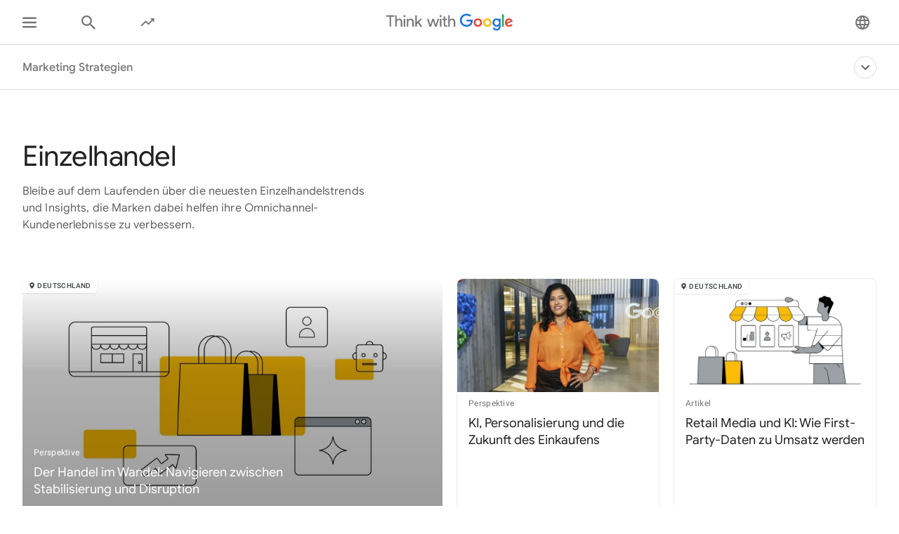

--- FILE ---
content_type: text/html; charset=utf-8
request_url: https://www.thinkwithgoogle.com/intl/de-de/sammlungen/einzelhandel/
body_size: 46434
content:






<!doctype html>
<html lang="de-de" data-locale="de-de" data-mapped-locale="de-de">
  <head>
    <meta charset="utf-8">
    <meta http-equiv="x-ua-compatible" content="ie=edge">
    <meta name="viewport" content="width=device-width, initial-scale=1">
    

    <title>Einzelhandels- und Omnichanneltrends - Think with Google</title>

    

<link rel="icon" href="/favicon.svg" type="image/svg+xml">

<link rel="icon" href="/favicon.png" type="image/png">

    
    <link rel="preconnect" href="https://fonts.gstatic.com/" crossorigin>

    
    <link rel="preconnect" href="https://www.googletagmanager.com">
    <link rel="preconnect" href="https://adservice.google.com">
    <link rel="preconnect" href="https://apis.google.com">
    <link rel="preconnect" href="https://stats.g.doubleclick.net">
    <link rel="preconnect" href="https://storage.googleapis.com">
    <link rel="preconnect" href="https://www.google-analytics.com">
    <link rel="preconnect" href="https://ssl.gstatic.com">
    <link rel="preconnect" href="https://www.google.com">
    <link rel="preconnect" href="https://accounts.google.com">
    <link rel="preconnect" href="https://analytics.google.com">
    <link rel="preconnect" href="https://www.gstatic.com">
    
    <link rel="preconnect" href="https://fonts.googleapis.com">
    <link rel="preconnect" href="https://2507573.fls.doubleclick.net">
    
    
    
      
        <link
          rel="preload"
          href="/intl/de-de/api/v2/aggregation/26015/feed/?limit=15"
          as="fetch"
          type="application/json"
        crossorigin>
      
    

    


<meta name="description" content="Entdecken Sie die neuesten Trends und Insights im Einzelhandelsmarketing, die Marken dabei helfen, ihr Omnichannel-Kundenerlebnisse zu verbessern.">


<meta property="og:title" content="Einzelhandels- und Omnichanneltrends - Think with Google">
<meta property="og:description" content="Entdecken Sie die neuesten Trends und Insights im Einzelhandelsmarketing, die Marken dabei helfen, ihr Omnichannel-Kundenerlebnisse zu verbessern.">


  <meta property="og:image" content="https://storage.googleapis.com/twg-content/images/Retail.width-1200_DMoEuON.png">
  <meta name="twitter:image" content="https://storage.googleapis.com/twg-content/images/Retail.width-1200_DMoEuON.png">


<meta property="og:url" content="https://www.thinkwithgoogle.com/intl/de-de/sammlungen/einzelhandel/">
<meta property="og:site_name" content="Think with Google">
<meta property="og:type" content="website">


<meta name="twitter:card" content="summary_large_image">
<meta name="twitter:site" content="@ThinkWithGoogle">

<meta name="twitter:title" content="Einzelhandels- und Omnichanneltrends - Think with Google">
<meta name="twitter:description" content="Entdecken Sie die neuesten Trends und Insights im Einzelhandelsmarketing, die Marken dabei helfen, ihr Omnichannel-Kundenerlebnisse zu verbessern.">

<link rel="canonical" href="https://www.thinkwithgoogle.com/intl/de-de/sammlungen/einzelhandel/">


    

    <script type="application/ld+json">
      [
        

{
  "@context": "http://schema.org",
  "@type": "Organization",
  "url": "https://www.thinkwithgoogle.com/intl/de-de/",
  "logo": "https://www.thinkwithgoogle.com/_qs/static/img/global/twg-logo-large.jpg"
},
{
  "@context": "http://schema.org",
  "@type": "Organization",
  "name": "ThinkwithGoogle",
  "url": "https://www.thinkwithgoogle.com/intl/de-de/sammlungen/einzelhandel/",
  
    "sameAs": [
      
        "https://www.linkedin.com/company/think-with-google",
      
        "https://www.facebook.com/ThinkwithGoogle/"
      
    ]
  
}


        
      ]
    </script>

    
      
        <link
          rel="alternate"
          href="https://www.thinkwithgoogle.com/intl/pt-br/coleccoes/varejo/"
          hreflang="pt-BR"
          data-code="pt-br"
        >
      
        <link
          rel="alternate"
          href="https://www.thinkwithgoogle.com/intl/es-419/colecciones/retail/"
          hreflang="es-AR"
          data-code="es-419"
        >
      
        <link
          rel="alternate"
          href="https://www.thinkwithgoogle.com/intl/es-419/colecciones/retail/"
          hreflang="es-BO"
          data-code="es-419"
        >
      
        <link
          rel="alternate"
          href="https://www.thinkwithgoogle.com/intl/es-419/colecciones/retail/"
          hreflang="es-BZ"
          data-code="es-419"
        >
      
        <link
          rel="alternate"
          href="https://www.thinkwithgoogle.com/intl/es-419/colecciones/retail/"
          hreflang="es-CL"
          data-code="es-419"
        >
      
        <link
          rel="alternate"
          href="https://www.thinkwithgoogle.com/intl/es-419/colecciones/retail/"
          hreflang="es-CO"
          data-code="es-419"
        >
      
        <link
          rel="alternate"
          href="https://www.thinkwithgoogle.com/intl/es-419/colecciones/retail/"
          hreflang="es-CR"
          data-code="es-419"
        >
      
        <link
          rel="alternate"
          href="https://www.thinkwithgoogle.com/intl/es-419/colecciones/retail/"
          hreflang="es-EC"
          data-code="es-419"
        >
      
        <link
          rel="alternate"
          href="https://www.thinkwithgoogle.com/intl/es-419/colecciones/retail/"
          hreflang="es-FK"
          data-code="es-419"
        >
      
        <link
          rel="alternate"
          href="https://www.thinkwithgoogle.com/intl/es-419/colecciones/retail/"
          hreflang="es-GF"
          data-code="es-419"
        >
      
        <link
          rel="alternate"
          href="https://www.thinkwithgoogle.com/intl/es-419/colecciones/retail/"
          hreflang="es-GS"
          data-code="es-419"
        >
      
        <link
          rel="alternate"
          href="https://www.thinkwithgoogle.com/intl/es-419/colecciones/retail/"
          hreflang="es-GT"
          data-code="es-419"
        >
      
        <link
          rel="alternate"
          href="https://www.thinkwithgoogle.com/intl/es-419/colecciones/retail/"
          hreflang="es-GY"
          data-code="es-419"
        >
      
        <link
          rel="alternate"
          href="https://www.thinkwithgoogle.com/intl/es-419/colecciones/retail/"
          hreflang="es-HN"
          data-code="es-419"
        >
      
        <link
          rel="alternate"
          href="https://www.thinkwithgoogle.com/intl/es-419/colecciones/retail/"
          hreflang="es-NI"
          data-code="es-419"
        >
      
        <link
          rel="alternate"
          href="https://www.thinkwithgoogle.com/intl/es-419/colecciones/retail/"
          hreflang="es-PA"
          data-code="es-419"
        >
      
        <link
          rel="alternate"
          href="https://www.thinkwithgoogle.com/intl/es-419/colecciones/retail/"
          hreflang="es-PE"
          data-code="es-419"
        >
      
        <link
          rel="alternate"
          href="https://www.thinkwithgoogle.com/intl/es-419/colecciones/retail/"
          hreflang="es-PY"
          data-code="es-419"
        >
      
        <link
          rel="alternate"
          href="https://www.thinkwithgoogle.com/intl/es-419/colecciones/retail/"
          hreflang="es-SR"
          data-code="es-419"
        >
      
        <link
          rel="alternate"
          href="https://www.thinkwithgoogle.com/intl/es-419/colecciones/retail/"
          hreflang="es-SV"
          data-code="es-419"
        >
      
        <link
          rel="alternate"
          href="https://www.thinkwithgoogle.com/intl/es-419/colecciones/retail/"
          hreflang="es-UY"
          data-code="es-419"
        >
      
        <link
          rel="alternate"
          href="https://www.thinkwithgoogle.com/intl/es-419/colecciones/retail/"
          hreflang="es-VE"
          data-code="es-419"
        >
      
        <link
          rel="alternate"
          href="https://www.thinkwithgoogle.com/intl/es-es/colecciones/comercios/"
          hreflang="es-ES"
          data-code="es-es"
        >
      
        <link
          rel="alternate"
          href="https://www.thinkwithgoogle.com/intl/it-it/raccolte/retail/"
          hreflang="it-IT"
          data-code="it-it"
        >
      
        <link
          rel="alternate"
          href="https://www.thinkwithgoogle.com/intl/de-de/sammlungen/einzelhandel/"
          hreflang="de-DE"
          data-code="de-de"
        >
      
        <link
          rel="alternate"
          href="https://www.thinkwithgoogle.com/intl/fr-fr/les-collections/retail/"
          hreflang="fr-FR"
          data-code="fr-fr"
        >
      
        <link
          rel="alternate"
          href="https://www.thinkwithgoogle.com/intl/tr-tr/koleksiyonlari/perakende/"
          hreflang="tr-TR"
          data-code="tr-tr"
        >
      
        <link
          rel="alternate"
          href="https://www.thinkwithgoogle.com/intl/en-apac/collections/retail/"
          hreflang="en-SG"
          data-code="en-apac"
        >
      
        <link
          rel="alternate"
          href="https://www.thinkwithgoogle.com/intl/en-apac/collections/retail/"
          hreflang="en-VN"
          data-code="en-apac"
        >
      
        <link
          rel="alternate"
          href="https://www.thinkwithgoogle.com/intl/en-apac/collections/retail/"
          hreflang="en-MY"
          data-code="en-apac"
        >
      
        <link
          rel="alternate"
          href="https://www.thinkwithgoogle.com/intl/en-apac/collections/retail/"
          hreflang="en-ID"
          data-code="en-apac"
        >
      
        <link
          rel="alternate"
          href="https://www.thinkwithgoogle.com/intl/en-apac/collections/retail/"
          hreflang="en-PK"
          data-code="en-apac"
        >
      
        <link
          rel="alternate"
          href="https://www.thinkwithgoogle.com/intl/en-apac/collections/retail/"
          hreflang="en-PH"
          data-code="en-apac"
        >
      
        <link
          rel="alternate"
          href="https://www.thinkwithgoogle.com/intl/en-apac/collections/retail/"
          hreflang="en-CN"
          data-code="en-apac"
        >
      
        <link
          rel="alternate"
          href="https://www.thinkwithgoogle.com/intl/en-apac/collections/retail/"
          hreflang="en-HK"
          data-code="en-apac"
        >
      
        <link
          rel="alternate"
          href="https://www.thinkwithgoogle.com/intl/en-apac/collections/retail/"
          hreflang="en-IN"
          data-code="en-apac"
        >
      
        <link
          rel="alternate"
          href="https://www.thinkwithgoogle.com/intl/en-apac/collections/retail/"
          hreflang="en-AU"
          data-code="en-apac"
        >
      
        <link
          rel="alternate"
          href="https://www.thinkwithgoogle.com/intl/en-apac/collections/retail/"
          hreflang="en-NZ"
          data-code="en-apac"
        >
      
        <link
          rel="alternate"
          href="https://www.thinkwithgoogle.com/intl/ja-jp/collections/retail/"
          hreflang="ja-JP"
          data-code="ja-jp"
        >
      
        <link
          rel="alternate"
          href="https://www.thinkwithgoogle.com/intl/ko-kr/%EC%BB%AC%EB%A0%89%EC%85%98/retail/"
          hreflang="ko-KR"
          data-code="ko-kr"
        >
      
        <link
          rel="alternate"
          href="https://www.thinkwithgoogle.com/intl/zh-tw/collections/retail/"
          hreflang="zh-TW"
          data-code="zh-tw"
        >
      
        <link
          rel="alternate"
          href="https://www.thinkwithgoogle.com/intl/th-th/collections/retail/"
          hreflang="th-TH"
          data-code="th-th"
        >
      
        <link
          rel="alternate"
          href="https://www.thinkwithgoogle.com/intl/en-emea/collections/retail/"
          hreflang="en-KE"
          data-code="en-emea"
        >
      
        <link
          rel="alternate"
          href="https://www.thinkwithgoogle.com/intl/en-emea/collections/retail/"
          hreflang="en-NG"
          data-code="en-emea"
        >
      
        <link
          rel="alternate"
          href="https://www.thinkwithgoogle.com/intl/en-emea/collections/retail/"
          hreflang="en-ZA"
          data-code="en-emea"
        >
      
        <link
          rel="alternate"
          href="https://www.thinkwithgoogle.com/intl/en-emea/collections/retail/"
          hreflang="en-SE"
          data-code="en-emea"
        >
      
        <link
          rel="alternate"
          href="https://www.thinkwithgoogle.com/intl/en-emea/collections/retail/"
          hreflang="en-DK"
          data-code="en-emea"
        >
      
        <link
          rel="alternate"
          href="https://www.thinkwithgoogle.com/intl/en-emea/collections/retail/"
          hreflang="en-NO"
          data-code="en-emea"
        >
      
        <link
          rel="alternate"
          href="https://www.thinkwithgoogle.com/intl/en-emea/collections/retail/"
          hreflang="en-FI"
          data-code="en-emea"
        >
      
        <link
          rel="alternate"
          href="https://www.thinkwithgoogle.com/intl/en-emea/collections/retail/"
          hreflang="en-NL"
          data-code="en-emea"
        >
      
        <link
          rel="alternate"
          href="https://www.thinkwithgoogle.com/intl/en-emea/collections/retail/"
          hreflang="en-BE"
          data-code="en-emea"
        >
      
        <link
          rel="alternate"
          href="https://www.thinkwithgoogle.com/intl/en-emea/collections/retail/"
          hreflang="en-DZ"
          data-code="en-emea"
        >
      
        <link
          rel="alternate"
          href="https://www.thinkwithgoogle.com/intl/en-emea/collections/retail/"
          hreflang="en-BH"
          data-code="en-emea"
        >
      
        <link
          rel="alternate"
          href="https://www.thinkwithgoogle.com/intl/en-emea/collections/retail/"
          hreflang="en-EG"
          data-code="en-emea"
        >
      
        <link
          rel="alternate"
          href="https://www.thinkwithgoogle.com/intl/en-emea/collections/retail/"
          hreflang="en-IQ"
          data-code="en-emea"
        >
      
        <link
          rel="alternate"
          href="https://www.thinkwithgoogle.com/intl/en-emea/collections/retail/"
          hreflang="en-JO"
          data-code="en-emea"
        >
      
        <link
          rel="alternate"
          href="https://www.thinkwithgoogle.com/intl/en-emea/collections/retail/"
          hreflang="en-KW"
          data-code="en-emea"
        >
      
        <link
          rel="alternate"
          href="https://www.thinkwithgoogle.com/intl/en-emea/collections/retail/"
          hreflang="en-LB"
          data-code="en-emea"
        >
      
        <link
          rel="alternate"
          href="https://www.thinkwithgoogle.com/intl/en-emea/collections/retail/"
          hreflang="en-LY"
          data-code="en-emea"
        >
      
        <link
          rel="alternate"
          href="https://www.thinkwithgoogle.com/intl/en-emea/collections/retail/"
          hreflang="en-MA"
          data-code="en-emea"
        >
      
        <link
          rel="alternate"
          href="https://www.thinkwithgoogle.com/intl/en-emea/collections/retail/"
          hreflang="en-OM"
          data-code="en-emea"
        >
      
        <link
          rel="alternate"
          href="https://www.thinkwithgoogle.com/intl/en-emea/collections/retail/"
          hreflang="en-QA"
          data-code="en-emea"
        >
      
        <link
          rel="alternate"
          href="https://www.thinkwithgoogle.com/intl/en-emea/collections/retail/"
          hreflang="en-SA"
          data-code="en-emea"
        >
      
        <link
          rel="alternate"
          href="https://www.thinkwithgoogle.com/intl/en-emea/collections/retail/"
          hreflang="en-PS"
          data-code="en-emea"
        >
      
        <link
          rel="alternate"
          href="https://www.thinkwithgoogle.com/intl/en-emea/collections/retail/"
          hreflang="en-TN"
          data-code="en-emea"
        >
      
        <link
          rel="alternate"
          href="https://www.thinkwithgoogle.com/intl/en-emea/collections/retail/"
          hreflang="en-AE"
          data-code="en-emea"
        >
      
        <link
          rel="alternate"
          href="https://www.thinkwithgoogle.com/intl/en-emea/collections/retail/"
          hreflang="en-PL"
          data-code="en-emea"
        >
      
        <link
          rel="alternate"
          href="https://www.thinkwithgoogle.com/intl/en-emea/collections/retail/"
          hreflang="en-GR"
          data-code="en-emea"
        >
      
        <link
          rel="alternate"
          href="https://www.thinkwithgoogle.com/intl/en-emea/collections/retail/"
          hreflang="en-HU"
          data-code="en-emea"
        >
      
        <link
          rel="alternate"
          href="https://www.thinkwithgoogle.com/intl/en-emea/collections/retail/"
          hreflang="en-CZ"
          data-code="en-emea"
        >
      
        <link
          rel="alternate"
          href="https://www.thinkwithgoogle.com/intl/en-emea/collections/retail/"
          hreflang="en-HR"
          data-code="en-emea"
        >
      
        <link
          rel="alternate"
          href="https://www.thinkwithgoogle.com/intl/en-emea/collections/retail/"
          hreflang="en-SK"
          data-code="en-emea"
        >
      
        <link
          rel="alternate"
          href="https://www.thinkwithgoogle.com/intl/en-emea/collections/retail/"
          hreflang="en-RO"
          data-code="en-emea"
        >
      
        <link
          rel="alternate"
          href="https://www.thinkwithgoogle.com/intl/en-emea/collections/retail/"
          hreflang="en-UA"
          data-code="en-emea"
        >
      
        <link
          rel="alternate"
          href="https://www.thinkwithgoogle.com/intl/en-emea/collections/retail/"
          hreflang="en-LT"
          data-code="en-emea"
        >
      
        <link
          rel="alternate"
          href="https://www.thinkwithgoogle.com/intl/en-emea/collections/retail/"
          hreflang="en-AL"
          data-code="en-emea"
        >
      
        <link
          rel="alternate"
          href="https://www.thinkwithgoogle.com/intl/en-emea/collections/retail/"
          hreflang="en-BG"
          data-code="en-emea"
        >
      
        <link
          rel="alternate"
          href="https://www.thinkwithgoogle.com/intl/en-emea/collections/retail/"
          hreflang="en-SI"
          data-code="en-emea"
        >
      
        <link
          rel="alternate"
          href="https://www.thinkwithgoogle.com/intl/en-emea/collections/retail/"
          hreflang="en-EE"
          data-code="en-emea"
        >
      
        <link
          rel="alternate"
          href="https://www.thinkwithgoogle.com/intl/en-emea/collections/retail/"
          hreflang="en-LV"
          data-code="en-emea"
        >
      
        <link
          rel="alternate"
          href="https://www.thinkwithgoogle.com/intl/en-emea/collections/retail/"
          hreflang="en-BA"
          data-code="en-emea"
        >
      
        <link
          rel="alternate"
          href="https://www.thinkwithgoogle.com/intl/en-emea/collections/retail/"
          hreflang="en-RS"
          data-code="en-emea"
        >
      
        <link
          rel="alternate"
          href="https://www.thinkwithgoogle.com/intl/en-emea/collections/retail/"
          hreflang="en-ME"
          data-code="en-emea"
        >
      
        <link
          rel="alternate"
          href="https://www.thinkwithgoogle.com/intl/en-emea/collections/retail/"
          hreflang="en-MK"
          data-code="en-emea"
        >
      
        <link
          rel="alternate"
          href="https://www.thinkwithgoogle.com/intl/en-emea/collections/retail/"
          hreflang="en-GB"
          data-code="en-emea"
        >
      
        <link
          rel="alternate"
          href="https://www.thinkwithgoogle.com/collections/retail/"
          hreflang="en-US"
          data-code="en-us"
        >
      
        <link
          rel="alternate"
          href="https://www.thinkwithgoogle.com/collections/retail/"
          hreflang="en-CA"
          data-code="en-us"
        >
      
        <link
          rel="alternate"
          href="https://www.thinkwithgoogle.com/collections/retail/"
          hreflang="x-default"
          data-code=""
        >
      
    

    
<style>
  /* GOOGLE SANS */
  /* ITALIC */
  /* cyrillic */
  @font-face {
    font-display: swap;
    font-family: 'Google Sans';
    font-style: italic;
    font-weight: 400;
    src: local('Google Sans Regular Italic'), local('GoogleSans-Regular-Italic'), url("/_qs/static/dist/fonts/google-sans/google-sans-400i-cyrillic.woff2") format('woff2');
    unicode-range: U+0400-045F, U+0490-0491, U+04B0-04B1, U+2116;
  }

  /* latin-ext */
  @font-face {
    font-display: swap;
    font-family: 'Google Sans';
    font-style: italic;
    font-weight: 400;
    src: local('Google Sans Regular Italic'), local('GoogleSans-Regular-Italic'), url("/_qs/static/dist/fonts/google-sans/google-sans-400i-latin-ext.woff2") format('woff2');
    unicode-range: U+0100-024F, U+0259, U+1E00-1EFF, U+2020, U+20A0-20AB, U+20AD-20CF, U+2113, U+2C60-2C7F, U+A720-A7FF;
  }

  /* latin */
  @font-face {
    font-display: swap;
    font-family: 'Google Sans';
    font-style: italic;
    font-weight: 400;
    src: local('Google Sans Regular Italic'), local('GoogleSans-Regular-Italic'), url("/_qs/static/dist/fonts/google-sans/google-sans-400i-latin.woff2") format('woff2');
    unicode-range: U+0000-00FF, U+0131, U+0152-0153, U+02BB-02BC, U+02C6, U+02DA, U+02DC, U+2000-206F, U+2074, U+20AC, U+2122, U+2191, U+2193, U+2212, U+2215, U+FEFF, U+FFFD;
  }

  /* cyrillic */
  @font-face {
    font-display: swap;
    font-family: 'Google Sans';
    font-style: italic;
    font-weight: 500;
    src: local('Google Sans Medium Italic'), local('GoogleSans-Medium-Italic'), url("/_qs/static/dist/fonts/google-sans/google-sans-500i-cyrillic.woff2") format('woff2');
    unicode-range: U+0400-045F, U+0490-0491, U+04B0-04B1, U+2116;
  }

  /* latin-ext */
  @font-face {
    font-display: swap;
    font-family: 'Google Sans';
    font-style: italic;
    font-weight: 500;
    src: local('Google Sans Medium Italic'), local('GoogleSans-Medium-Italic'), url("/_qs/static/dist/fonts/google-sans/google-sans-500i-latin-ext.woff2") format('woff2');
    unicode-range: U+0100-024F, U+0259, U+1E00-1EFF, U+2020, U+20A0-20AB, U+20AD-20CF, U+2113, U+2C60-2C7F, U+A720-A7FF;
  }

  /* latin */
  @font-face {
    font-display: swap;
    font-family: 'Google Sans';
    font-style: italic;
    font-weight: 500;
    src: local('Google Sans Medium Italic'), local('GoogleSans-Medium-Italic'), url("/_qs/static/dist/fonts/google-sans/google-sans-500i-latin.woff2") format('woff2');
    unicode-range: U+0000-00FF, U+0131, U+0152-0153, U+02BB-02BC, U+02C6, U+02DA, U+02DC, U+2000-206F, U+2074, U+20AC, U+2122, U+2191, U+2193, U+2212, U+2215, U+FEFF, U+FFFD;
  }

  /* cyrillic */
  @font-face {
    font-display: swap;
    font-family: 'Google Sans';
    font-style: italic;
    font-weight: 700;
    src: local('Google Sans Bold Italic'), local('GoogleSans-Bold-Italic'), url("/_qs/static/dist/fonts/google-sans/google-sans-700i-cyrillic.woff2") format('woff2');
    unicode-range: U+0400-045F, U+0490-0491, U+04B0-04B1, U+2116;
  }

  /* latin-ext */
  @font-face {
    font-display: swap;
    font-family: 'Google Sans';
    font-style: italic;
    font-weight: 700;
    src: local('Google Sans Bold Italic'), local('GoogleSans-Bold-Italic'), url("/_qs/static/dist/fonts/google-sans/google-sans-700i-latin-ext.woff2") format('woff2');
    unicode-range: U+0100-024F, U+0259, U+1E00-1EFF, U+2020, U+20A0-20AB, U+20AD-20CF, U+2113, U+2C60-2C7F, U+A720-A7FF;
  }

  /* latin */
  @font-face {
    font-display: swap;
    font-family: 'Google Sans';
    font-style: italic;
    font-weight: 700;
    src: local('Google Sans Bold'), local('GoogleSans-Bold-Italic'), url("/_qs/static/dist/fonts/google-sans/google-sans-700i-latin.woff2") format('woff2');
    unicode-range: U+0000-00FF, U+0131, U+0152-0153, U+02BB-02BC, U+02C6, U+02DA, U+02DC, U+2000-206F, U+2074, U+20AC, U+2122, U+2191, U+2193, U+2212, U+2215, U+FEFF, U+FFFD;
  }

  /* NORMAL */
  /* cyrillic */
  @font-face {
    font-display: swap;
    font-family: 'Google Sans';
    font-style: normal;
    font-weight: 400;
    src: local('Google Sans Regular'), local('GoogleSans-Regular'), url("/_qs/static/dist/fonts/google-sans/google-sans-400-cyrillic.woff2") format('woff2');
    unicode-range: U+0400-045F, U+0490-0491, U+04B0-04B1, U+2116;
  }

  /* latin-ext */
  @font-face {
    font-display: swap;
    font-family: 'Google Sans';
    font-style: normal;
    font-weight: 400;
    src: local('Google Sans Regular'), local('GoogleSans-Regular'), url("/_qs/static/dist/fonts/google-sans/google-sans-400-latin-ext.woff2") format('woff2');
    unicode-range: U+0100-024F, U+0259, U+1E00-1EFF, U+2020, U+20A0-20AB, U+20AD-20CF, U+2113, U+2C60-2C7F, U+A720-A7FF;
  }

  /* latin */
  @font-face {
    font-display: swap;
    font-family: 'Google Sans';
    font-style: normal;
    font-weight: 400;
    src: local('Google Sans Regular'), local('GoogleSans-Regular'), url("/_qs/static/dist/fonts/google-sans/google-sans-400-latin.woff2") format('woff2');
    unicode-range: U+0000-00FF, U+0131, U+0152-0153, U+02BB-02BC, U+02C6, U+02DA, U+02DC, U+2000-206F, U+2074, U+20AC, U+2122, U+2191, U+2193, U+2212, U+2215, U+FEFF, U+FFFD;
  }

  /* cyrillic */
  @font-face {
    font-display: swap;
    font-family: 'Google Sans';
    font-style: normal;
    font-weight: 500;
    src: local('Google Sans Medium'), local('GoogleSans-Medium'), url("/_qs/static/dist/fonts/google-sans/google-sans-500-cyrillic.woff2") format('woff2');
    unicode-range: U+0400-045F, U+0490-0491, U+04B0-04B1, U+2116;
  }

  /* latin-ext */
  @font-face {
    font-display: swap;
    font-family: 'Google Sans';
    font-style: normal;
    font-weight: 500;
    src: local('Google Sans Medium'), local('GoogleSans-Medium'), url("/_qs/static/dist/fonts/google-sans/google-sans-500-latin-ext.woff2") format('woff2');
    unicode-range: U+0100-024F, U+0259, U+1E00-1EFF, U+2020, U+20A0-20AB, U+20AD-20CF, U+2113, U+2C60-2C7F, U+A720-A7FF;
  }

  /* latin */
  @font-face {
    font-display: swap;
    font-family: 'Google Sans';
    font-style: normal;
    font-weight: 500;
    src: local('Google Sans Medium'), local('GoogleSans-Medium'), url("/_qs/static/dist/fonts/google-sans/google-sans-500-latin.woff2") format('woff2');
    unicode-range: U+0000-00FF, U+0131, U+0152-0153, U+02BB-02BC, U+02C6, U+02DA, U+02DC, U+2000-206F, U+2074, U+20AC, U+2122, U+2191, U+2193, U+2212, U+2215, U+FEFF, U+FFFD;
  }

  /* cyrillic */
  @font-face {
    font-display: swap;
    font-family: 'Google Sans';
    font-style: normal;
    font-weight: 700;
    src: local('Google Sans Bold'), local('GoogleSans-Bold'), url("/_qs/static/dist/fonts/google-sans/google-sans-700-cyrillic.woff2") format('woff2');
    unicode-range: U+0400-045F, U+0490-0491, U+04B0-04B1, U+2116;
  }

  /* latin-ext */
  @font-face {
    font-display: swap;
    font-family: 'Google Sans';
    font-style: normal;
    font-weight: 700;
    src: local('Google Sans Bold'), local('GoogleSans-Bold'), url("/_qs/static/dist/fonts/google-sans/google-sans-700-latin-ext.woff2") format('woff2');
    unicode-range: U+0100-024F, U+0259, U+1E00-1EFF, U+2020, U+20A0-20AB, U+20AD-20CF, U+2113, U+2C60-2C7F, U+A720-A7FF;
  }

  /* latin */
  @font-face {
    font-display: swap;
    font-family: 'Google Sans';
    font-style: normal;
    font-weight: 700;
    src: local('Google Sans Bold'), local('GoogleSans-Bold'), url("/_qs/static/dist/fonts/google-sans/google-sans-700-latin.woff2") format('woff2');
    unicode-range: U+0000-00FF, U+0131, U+0152-0153, U+02BB-02BC, U+02C6, U+02DA, U+02DC, U+2000-206F, U+2074, U+20AC, U+2122, U+2191, U+2193, U+2212, U+2215, U+FEFF, U+FFFD;
  }
  /* ROBOTO */
  /* ITALIC */
  /* cyrillic-ext */
  @font-face {
    font-display: swap;
    font-family: 'Roboto';
    font-style: italic;
    font-weight: 300;
    src: local('Roboto Light Italic'), local('Roboto-Light-Italic'), url("/_qs/static/dist/fonts/roboto/roboto-300i-cyrillic-ext.woff2") format('woff2');
    unicode-range: U+0460-052F, U+1C80-1C88, U+20B4, U+2DE0-2DFF, U+A640-A69F, U+FE2E-FE2F;
  }

  /* cyrillic */
  @font-face {
    font-display: swap;
    font-family: 'Roboto';
    font-style: italic;
    font-weight: 300;
    src: local('Roboto Light Italic'), local('Roboto-Light-Italic'), url("/_qs/static/dist/fonts/roboto/roboto-300i-cyrillic.woff2") format('woff2');
    unicode-range: U+0400-045F, U+0490-0491, U+04B0-04B1, U+2116;
  }

  /* latin-ext */
  @font-face {
    font-display: swap;
    font-family: 'Roboto';
    font-style: italic;
    font-weight: 300;
    src: local('Roboto Light Italic'), local('Roboto-Light-Italic'), url("/_qs/static/dist/fonts/roboto/roboto-300i-latin-ext.woff2") format('woff2');
    unicode-range: U+0100-024F, U+0259, U+1E00-1EFF, U+2020, U+20A0-20AB, U+20AD-20CF, U+2113, U+2C60-2C7F, U+A720-A7FF;
  }

  /* latin */
  @font-face {
    font-display: swap;
    font-family: 'Roboto';
    font-style: italic;
    font-weight: 300;
    src: local('Roboto Light Italic'), local('Roboto-Light-Italic'), url("/_qs/static/dist/fonts/roboto/roboto-300i-latin.woff2") format('woff2');
    unicode-range: U+0000-00FF, U+0131, U+0152-0153, U+02BB-02BC, U+02C6, U+02DA, U+02DC, U+2000-206F, U+2074, U+20AC, U+2122, U+2191, U+2193, U+2212, U+2215, U+FEFF, U+FFFD;
  }

  /* cyrillic-ext */
  @font-face {
    font-display: swap;
    font-family: 'Roboto';
    font-style: italic;
    font-weight: 400;
    src: local('Roboto Italic'), local('Roboto-Italic'), url("/_qs/static/dist/fonts/roboto/roboto-400i-cyrillic-ext.woff2") format('woff2');
    unicode-range: U+0460-052F, U+1C80-1C88, U+20B4, U+2DE0-2DFF, U+A640-A69F, U+FE2E-FE2F;
  }

  /* cyrillic */
  @font-face {
    font-display: swap;
    font-family: 'Roboto';
    font-style: italic;
    font-weight: 400;
    src: local('Roboto Italic'), local('Roboto-Italic'), url("/_qs/static/dist/fonts/roboto/roboto-400i-cyrillic.woff2") format('woff2');
    unicode-range: U+0400-045F, U+0490-0491, U+04B0-04B1, U+2116;
  }

  /* latin-ext */
  @font-face {
    font-display: swap;
    font-family: 'Roboto';
    font-style: italic;
    font-weight: 400;
    src: local('Roboto Italic'), local('Roboto-Italic'), url("/_qs/static/dist/fonts/roboto/roboto-400i-latin-ext.woff2") format('woff2');
    unicode-range: U+0100-024F, U+0259, U+1E00-1EFF, U+2020, U+20A0-20AB, U+20AD-20CF, U+2113, U+2C60-2C7F, U+A720-A7FF;
  }

  /* latin */
  @font-face {
    font-display: swap;
    font-family: 'Roboto';
    font-style: italic;
    font-weight: 400;
    src: local('Roboto Italic'), local('Roboto-Italic'), url("/_qs/static/dist/fonts/roboto/roboto-400i-latin.woff2") format('woff2');
    unicode-range: U+0000-00FF, U+0131, U+0152-0153, U+02BB-02BC, U+02C6, U+02DA, U+02DC, U+2000-206F, U+2074, U+20AC, U+2122, U+2191, U+2193, U+2212, U+2215, U+FEFF, U+FFFD;
  }

  /* cyrillic-ext */
  @font-face {
    font-display: swap;
    font-family: 'Roboto';
    font-style: italic;
    font-weight: 500;
    src: local('Roboto Italic'), local('Roboto-Italic'), url("/_qs/static/dist/fonts/roboto/roboto-500i-cyrillic-ext.woff2") format('woff2');
    unicode-range: U+0460-052F, U+1C80-1C88, U+20B4, U+2DE0-2DFF, U+A640-A69F, U+FE2E-FE2F;
  }

  /* cyrillic */
  @font-face {
    font-display: swap;
    font-family: 'Roboto';
    font-style: italic;
    font-weight: 500;
    src: local('Roboto Italic'), local('Roboto-Italic'), url("/_qs/static/dist/fonts/roboto/roboto-500i-cyrillic.woff2") format('woff2');
    unicode-range: U+0400-045F, U+0490-0491, U+04B0-04B1, U+2116;
  }

  /* latin-ext */
  @font-face {
    font-display: swap;
    font-family: 'Roboto';
    font-style: italic;
    font-weight: 500;
    src: local('Roboto Italic'), local('Roboto-Italic'), url("/_qs/static/dist/fonts/roboto/roboto-500i-latin-ext.woff2") format('woff2');
    unicode-range: U+0100-024F, U+0259, U+1E00-1EFF, U+2020, U+20A0-20AB, U+20AD-20CF, U+2113, U+2C60-2C7F, U+A720-A7FF;
  }

  /* latin */
  @font-face {
    font-display: swap;
    font-family: 'Roboto';
    font-style: italic;
    font-weight: 500;
    src: local('Roboto Italic'), local('Roboto-Italic'), url("/_qs/static/dist/fonts/roboto/roboto-500i-latin.woff2") format('woff2');
    unicode-range: U+0000-00FF, U+0131, U+0152-0153, U+02BB-02BC, U+02C6, U+02DA, U+02DC, U+2000-206F, U+2074, U+20AC, U+2122, U+2191, U+2193, U+2212, U+2215, U+FEFF, U+FFFD;
  }

  /* cyrillic-ext */
  @font-face {
    font-display: swap;
    font-family: 'Roboto';
    font-style: italic;
    font-weight: 700;
    src: local('Roboto Bold Italic'), local('Roboto-Bold-Italic'), url("/_qs/static/dist/fonts/roboto/roboto-700i-cyrillic-ext.woff2") format('woff2');
    unicode-range: U+0460-052F, U+1C80-1C88, U+20B4, U+2DE0-2DFF, U+A640-A69F, U+FE2E-FE2F;
  }

  /* cyrillic */
  @font-face {
    font-display: swap;
    font-family: 'Roboto';
    font-style: italic;
    font-weight: 700;
    src: local('Roboto Bold Italic'), local('Roboto-Bold-Italic'), url("/_qs/static/dist/fonts/roboto/roboto-700i-cyrillic.woff2") format('woff2');
    unicode-range: U+0400-045F, U+0490-0491, U+04B0-04B1, U+2116;
  }

  /* latin-ext */
  @font-face {
    font-display: swap;
    font-family: 'Roboto';
    font-style: italic;
    font-weight: 700;
    src: local('Roboto Bold Italic'), local('Roboto-Bold-Italic'), url("/_qs/static/dist/fonts/roboto/roboto-700i-latin-ext.woff2") format('woff2');
    unicode-range: U+0100-024F, U+0259, U+1E00-1EFF, U+2020, U+20A0-20AB, U+20AD-20CF, U+2113, U+2C60-2C7F, U+A720-A7FF;
  }

  /* latin */
  @font-face {
    font-display: swap;
    font-family: 'Roboto';
    font-style: italic;
    font-weight: 700;
    src: local('Roboto Bold Italic'), local('Roboto-Bold-Italic'), url("/_qs/static/dist/fonts/roboto/roboto-700i-latin.woff2") format('woff2');
    unicode-range: U+0000-00FF, U+0131, U+0152-0153, U+02BB-02BC, U+02C6, U+02DA, U+02DC, U+2000-206F, U+2074, U+20AC, U+2122, U+2191, U+2193, U+2212, U+2215, U+FEFF, U+FFFD;
  }

  /* NORMAL */
  /* cyrillic-ext */
  @font-face {
    font-display: swap;
    font-family: 'Roboto';
    font-style: normal;
    font-weight: 300;
    src: local('Roboto'), local('Roboto-Regular'), url("/_qs/static/dist/fonts/roboto/roboto-300-cyrillic-ext.woff2") format('woff2');
    unicode-range: U+0460-052F, U+1C80-1C88, U+20B4, U+2DE0-2DFF, U+A640-A69F, U+FE2E-FE2F;
  }

  /* cyrillic */
  @font-face {
    font-display: swap;
    font-family: 'Roboto';
    font-style: normal;
    font-weight: 300;
    src: local('Roboto'), local('Roboto-Regular'), url("/_qs/static/dist/fonts/roboto/roboto-300-cyrillic.woff2") format('woff2');
    unicode-range: U+0400-045F, U+0490-0491, U+04B0-04B1, U+2116;
  }

  /* latin-ext */
  @font-face {
    font-display: swap;
    font-family: 'Roboto';
    font-style: normal;
    font-weight: 300;
    src: local('Roboto'), local('Roboto-Regular'), url("/_qs/static/dist/fonts/roboto/roboto-300-latin-ext.woff2") format('woff2');
    unicode-range: U+0100-024F, U+0259, U+1E00-1EFF, U+2020, U+20A0-20AB, U+20AD-20CF, U+2113, U+2C60-2C7F, U+A720-A7FF;
  }

  /* latin */
  @font-face {
    font-display: swap;
    font-family: 'Roboto';
    font-style: normal;
    font-weight: 300;
    src: local('Roboto'), local('Roboto-Regular'), url("/_qs/static/dist/fonts/roboto/roboto-300-latin.woff2") format('woff2');
    unicode-range: U+0000-00FF, U+0131, U+0152-0153, U+02BB-02BC, U+02C6, U+02DA, U+02DC, U+2000-206F, U+2074, U+20AC, U+2122, U+2191, U+2193, U+2212, U+2215, U+FEFF, U+FFFD;
  }

  /* cyrillic-ext */
  @font-face {
    font-display: swap;
    font-family: 'Roboto';
    font-style: normal;
    font-weight: 400;
    src: local('Roboto'), local('Roboto-Regular'), url("/_qs/static/dist/fonts/roboto/roboto-400-cyrillic-ext.woff2") format('woff2');
    unicode-range: U+0460-052F, U+1C80-1C88, U+20B4, U+2DE0-2DFF, U+A640-A69F, U+FE2E-FE2F;
  }

  /* cyrillic */
  @font-face {
    font-display: swap;
    font-family: 'Roboto';
    font-style: normal;
    font-weight: 400;
    src: local('Roboto'), local('Roboto-Regular'), url("/_qs/static/dist/fonts/roboto/roboto-400-cyrillic.woff2") format('woff2');
    unicode-range: U+0400-045F, U+0490-0491, U+04B0-04B1, U+2116;
  }

  /* latin-ext */
  @font-face {
    font-display: swap;
    font-family: 'Roboto';
    font-style: normal;
    font-weight: 400;
    src: local('Roboto'), local('Roboto-Regular'), url("/_qs/static/dist/fonts/roboto/roboto-400-latin-ext.woff2") format('woff2');
    unicode-range: U+0100-024F, U+0259, U+1E00-1EFF, U+2020, U+20A0-20AB, U+20AD-20CF, U+2113, U+2C60-2C7F, U+A720-A7FF;
  }

  /* latin */
  @font-face {
    font-display: swap;
    font-family: 'Roboto';
    font-style: normal;
    font-weight: 400;
    src: local('Roboto'), local('Roboto-Regular'), url("/_qs/static/dist/fonts/roboto/roboto-400-latin.woff2") format('woff2');
    unicode-range: U+0000-00FF, U+0131, U+0152-0153, U+02BB-02BC, U+02C6, U+02DA, U+02DC, U+2000-206F, U+2074, U+20AC, U+2122, U+2191, U+2193, U+2212, U+2215, U+FEFF, U+FFFD;
  }

  /* cyrillic-ext */
  @font-face {
    font-display: swap;
    font-family: 'Roboto';
    font-style: normal;
    font-weight: 500;
    src: local('Roboto Medium'), local('Roboto-Medium'), url("/_qs/static/dist/fonts/roboto/roboto-500-cyrillic-ext.woff2") format('woff2');
    unicode-range: U+0460-052F, U+1C80-1C88, U+20B4, U+2DE0-2DFF, U+A640-A69F, U+FE2E-FE2F;
  }

  /* cyrillic */
  @font-face {
    font-display: swap;
    font-family: 'Roboto';
    font-style: normal;
    font-weight: 500;
    src: local('Roboto Medium'), local('Roboto-Medium'), url("/_qs/static/dist/fonts/roboto/roboto-500-cyrillic.woff2") format('woff2');
    unicode-range: U+0400-045F, U+0490-0491, U+04B0-04B1, U+2116;
  }

  /* latin-ext */
  @font-face {
    font-display: swap;
    font-family: 'Roboto';
    font-style: normal;
    font-weight: 500;
    src: local('Roboto Medium'), local('Roboto-Medium'), url("/_qs/static/dist/fonts/roboto/roboto-500-latin-ext.woff2") format('woff2');
    unicode-range: U+0100-024F, U+0259, U+1E00-1EFF, U+2020, U+20A0-20AB, U+20AD-20CF, U+2113, U+2C60-2C7F, U+A720-A7FF;
  }

  /* latin */
  @font-face {
    font-display: swap;
    font-family: 'Roboto';
    font-style: normal;
    font-weight: 500;
    src: local('Roboto Medium'), local('Roboto-Medium'), url("/_qs/static/dist/fonts/roboto/roboto-500-latin.woff2") format('woff2');
    unicode-range: U+0000-00FF, U+0131, U+0152-0153, U+02BB-02BC, U+02C6, U+02DA, U+02DC, U+2000-206F, U+2074, U+20AC, U+2122, U+2191, U+2193, U+2212, U+2215, U+FEFF, U+FFFD;
  }

  /* cyrillic-ext */
  @font-face {
    font-display: swap;
    font-family: 'Roboto';
    font-style: normal;
    font-weight: 700;
    src: local('Roboto Bold'), local('Roboto-Bold'), url("/_qs/static/dist/fonts/roboto/roboto-700-cyrillic-ext.woff2") format('woff2');
    unicode-range: U+0460-052F, U+1C80-1C88, U+20B4, U+2DE0-2DFF, U+A640-A69F, U+FE2E-FE2F;
  }

  /* cyrillic */
  @font-face {
    font-display: swap;
    font-family: 'Roboto';
    font-style: normal;
    font-weight: 700;
    src: local('Roboto Bold'), local('Roboto-Bold'), url("/_qs/static/dist/fonts/roboto/roboto-700-cyrillic.woff2") format('woff2');
    unicode-range: U+0400-045F, U+0490-0491, U+04B0-04B1, U+2116;
  }

  /* latin-ext */
  @font-face {
    font-display: swap;
    font-family: 'Roboto';
    font-style: normal;
    font-weight: 700;
    src: local('Roboto Bold'), local('Roboto-Bold'), url("/_qs/static/dist/fonts/roboto/roboto-700-latin-ext.woff2") format('woff2');
    unicode-range: U+0100-024F, U+0259, U+1E00-1EFF, U+2020, U+20A0-20AB, U+20AD-20CF, U+2113, U+2C60-2C7F, U+A720-A7FF;
  }

  /* latin */
  @font-face {
    font-display: swap;
    font-family: 'Roboto';
    font-style: normal;
    font-weight: 700;
    src: local('Roboto Bold'), local('Roboto-Bold'), url("/_qs/static/dist/fonts/roboto/roboto-700-latin.woff2") format('woff2');
    unicode-range: U+0000-00FF, U+0131, U+0152-0153, U+02BB-02BC, U+02C6, U+02DA, U+02DC, U+2000-206F, U+2074, U+20AC, U+2122, U+2191, U+2193, U+2212, U+2215, U+FEFF, U+FFFD;
  }

  /* GOOGLE SANS TEXT */
  /* NORMAL */
  /* cyrillic */
  @font-face {
    font-family: 'Google Sans Text';
    font-style: normal;
    font-weight: 400;
    font-display: swap;
    src: local('Google Sans Text Regular'), local('GoogleSansText-Regular'), url("/_qs/static/dist/fonts/google-sans-text/google-sans-text-400-cyrillic.woff2") format('woff2');
    unicode-range: U+0400-045F, U+0490-0491, U+04B0-04B1, U+2116;
  }
  /* latin-ext */
  @font-face {
    font-family: 'Google Sans Text';
    font-style: normal;
    font-weight: 400;
    font-display: swap;
    src: local('Google Sans Text Regular'), local('GoogleSansText-Regular'), url("/_qs/static/dist/fonts/google-sans-text/google-sans-text-400-latin-ext.woff2") format('woff2');
    unicode-range: U+0100-024F, U+0259, U+1E00-1EFF, U+2020, U+20A0-20AB, U+20AD-20CF, U+2113, U+2C60-2C7F, U+A720-A7FF;
  }
  /* latin */
  @font-face {
    font-family: 'Google Sans Text';
    font-style: normal;
    font-weight: 400;
    font-display: swap;
    src: local('Google Sans Text Regular'), local('GoogleSansText-Regular'), url("/_qs/static/dist/fonts/google-sans-text/google-sans-text-400-latin.woff2") format('woff2');
    unicode-range: U+0000-00FF, U+0131, U+0152-0153, U+02BB-02BC, U+02C6, U+02DA, U+02DC, U+2000-206F, U+2074, U+20AC, U+2122, U+2191, U+2193, U+2212, U+2215, U+FEFF, U+FFFD;
  }
  /* cyrillic */
  @font-face {
    font-family: 'Google Sans Text';
    font-style: normal;
    font-weight: 500;
    font-display: swap;
    src: local('Google Sans Text Regular'), local('GoogleSansText-Regular'), url("/_qs/static/dist/fonts/google-sans-text/google-sans-text-500-cyrillic.woff2") format('woff2');
    unicode-range: U+0400-045F, U+0490-0491, U+04B0-04B1, U+2116;
  }
  /* latin-ext */
  @font-face {
    font-family: 'Google Sans Text';
    font-style: normal;
    font-weight: 500;
    font-display: swap;
    src: local('Google Sans Text Regular'), local('GoogleSansText-Regular'), url("/_qs/static/dist/fonts/google-sans-text/google-sans-text-500-latin.woff2") format('woff2');
    unicode-range: U+0100-024F, U+0259, U+1E00-1EFF, U+2020, U+20A0-20AB, U+20AD-20CF, U+2113, U+2C60-2C7F, U+A720-A7FF;
  }
  /* latin */
  @font-face {
    font-family: 'Google Sans Text';
    font-style: normal;
    font-weight: 500;
    font-display: swap;
    src: local('Google Sans Text Regular'), local('GoogleSansText-Regular'), url("/_qs/static/dist/fonts/google-sans-text/google-sans-text-500-latin-ext.woff2") format('woff2');
    unicode-range: U+0000-00FF, U+0131, U+0152-0153, U+02BB-02BC, U+02C6, U+02DA, U+02DC, U+2000-206F, U+2074, U+20AC, U+2122, U+2191, U+2193, U+2212, U+2215, U+FEFF, U+FFFD;
  }
</style>


    

    

    

    
    <link rel="stylesheet" href="https://www.gstatic.com/glue/cookienotificationbar/cookienotificationbar.min.css" />

    

    

    
    
    
    
    <link href="/_qs/static/dist/css/main.2767dc5cd5e2f98b9b54.css" rel="stylesheet" />
    
  
  <link href="/_qs/static/dist/css/aggregation.70741295dcd55786b50a.css" rel="stylesheet" />

    <!-- Google Tag Manager script -->
<script>
function initializeGTM(e){
  (function(w,d,s,l,i){w[l]=w[l]||[];w[l].push({'gtm.start':
  new Date().getTime(),event:'gtm.js'});var f=d.getElementsByTagName(s)[0],
  j=d.createElement(s),dl=l!='dataLayer'?'&l='+l:'';j.async=true;j.src=
  '//www.googletagmanager.com/gtm.js?id='+i+dl;f.parentNode.insertBefore(j,f);
  })(window,document,'script','dataLayer', 'GTM-KNLPWX');

  globalAnalyticsInit(e)
}
</script>
<!-- End Google Tag Manager -->

  </head>

  <body class="twgn--has-secondary-nav"
        

        
  data-pageload-analytics='{
    "contentType": "Collection",
    "hasVideo": "False",
    "slug": "einzelhandel",
    "pageID": "26015",
    "originalID": "592",
    "pageTitle": "Einzelhandels\u002D und Omnichanneltrends \u002D Think with Google",
    "isOriginal": "false",
    "industryVertical": "Retail &amp; Restaurants",
    "geographicSubject": "None",
    "authoringTeam": "United States",
    "productPartnerTeam": "None",
    "jobType": "Brand Marketer, Strategy/Planner",
    "jobLevel": "Non-specific",
    "templateType": "aggregation",
    "contentTopic": "None",
    "hiddenContent": "False",
    "gatedContent": "False"
  }'
  data-pageload-analytics-ga4='{
    "event": "page_view",
    "content_type": "Collection",
    "logged_in_status": "not applicable",
    "date_published": "not applicable",
    "page_has_video": "False",
    "topic_tags": "None",
    "team": "None",
    "is_original": "false",
    "industry_vertical": "Retail &amp; Restaurants",
    "geographic_subject": "None",
    "authoring_team": "United States",
    "original_id": "592",
    "page_id": "26015",
    "gated_content": "False",
    "hidden_content": "False",
    "ad_format": "not applicable",
    "channel": "not applicable",
    "is_visual_story": "not applicable",
    "vs_length": "not applicable",
    "vs_gate_page": "not applicable",
    "ads_marketing_site": "www.thinkwithgoogle.com",
    "page_location": "https://www.thinkwithgoogle.com/intl/de-de/sammlungen/einzelhandel/",
    "page_title": "Einzelhandels\u002D und Omnichanneltrends \u002D Think with Google"
  }'

        data-user-login-event='{
"event": "userLogin",
"category": "user-login",
"label": "user-login",
"action": "user-login"
}'
        data-event-log-api-url="/api/session/v1/log"

        data-svg-static-path="/_qs/static/dist/icons/svg-sprites.svg"
        data-fallback-img-path="/_qs/static/img/global/video-unavailable-fallback.svg"
  >
    

    <!-- Google Tag Manager (noscript) -->
<noscript><iframe src="//www.googletagmanager.com/ns.html?id=GTM-KNLPWX"
  height="0" width="0" style="display:none;visibility:hidden"></iframe></noscript>
<!-- End Google Tag Manager (noscript) -->


    <div
      id="app"
      class="app-content"
      data-component-priority-import>
      
         

<link rel="stylesheet" href="https://www.thinkwithgoogle.com/components/header-footer/prod/1-1/static/index.css?version=iDL98w%3D%3D" />
<div class="twgn twgn-skip-to-content twgn--no-js">
  
  <a class="twgn twgn-skip-to-content__btn twgn-btn twgn-btn--blue" data-search-target-scroll="#lcs-mod-2" href="#main-content">
    <span class="twgn twgn-btn__text">
      Überspringen
    </span>
  </a>
</div>

<nav class="twgn twgn-primary-nav twgn--no-js"
    data-twgn-container-id="G-BXYLHC2HPB"
    data-twgn-container-id-ua="UA-34826363-1"
>
  
  <div class="twgn twgn-primary-nav__wrapper">
    
    
    <div class="twgn twgn-primary-nav__toolbar twgn-primary-nav__toolbar--4-up">
      
        
          <button
            class="twgn twgn-primary-nav__toolbar-item__label twgn-tooltip"
            data-item-id="menu"
            aria-expanded="false"
            aria-label=""
          >
            <div class="twgn twgn-primary-nav__toolbar-item__label-dom">
              

              

              
              <svg class="twgn twgn-primary-nav__toolbar-item__icon twgn-primary-nav__toolbar-item__icon--menu"
                role="presentation"
                width="20" height="20" viewBox="0 0 20 20" fill="none" xmlns="http://www.w3.org/2000/svg">
                <g clip-path="url(#clip0)">
                  <path d="M0 16.25C0 16.9404 0.559644 17.5 1.25 17.5H18.75C19.4404 17.5 20 16.9404 20 16.25C20 15.5596 19.4404 15 18.75 15H1.25C0.559644 15 0 15.5596 0 16.25ZM0 10C0 10.6904 0.559644 11.25 1.25 11.25H18.75C19.4404 11.25 20 10.6904 20 10C20 9.30964 19.4404 8.75 18.75 8.75H1.25C0.559644 8.75 0 9.30964 0 10ZM1.25 2.5C0.559644 2.5 0 3.05964 0 3.75C0 4.44036 0.559644 5 1.25 5H18.75C19.4404 5 20 4.44036 20 3.75C20 3.05964 19.4404 2.5 18.75 2.5H1.25Z" fill="inherit"/>
                </g>
                <defs>
                  <clipPath id="clip0">
                    <rect width="20" height="20" fill="white" />
                  </clipPath>
                </defs>
              </svg>
              

              

              <span class="twgn twgn-primary-nav__toolbar-item__title">Menü</span>
            </div>
            <span class="twgn twgn-tooltip__content">Menü</span>
          </button>
        
      
        
          <button
            class="twgn twgn-primary-nav__toolbar-item__label twgn-tooltip"
            data-item-id="search"
            aria-expanded="false"
            aria-label=""
          >
            <div class="twgn twgn-primary-nav__toolbar-item__label-dom">
              

              
              <svg class="twgn twgn-primary-nav__toolbar-item__icon twgn-primary-nav__toolbar-item__icon--search"
                role="presentation"
                width="20" height="20" viewBox="0 0 20 20" fill="none" xmlns="http://www.w3.org/2000/svg">
                <g clip-path="url(#clip0)">
                  <path d="M14.2939 12.5786H13.3905L13.0703 12.2699C14.191 10.9663 14.8656 9.27387 14.8656 7.43282C14.8656 3.32762 11.538 0 7.43282 0C3.32762 0 0 3.32762 0 7.43282C0 11.538 3.32762 14.8656 7.43282 14.8656C9.27387 14.8656 10.9663 14.191 12.2699 13.0703L12.5786 13.3905V14.2939L18.2962 20L20 18.2962L14.2939 12.5786ZM7.43282 12.5786C4.58548 12.5786 2.28702 10.2802 2.28702 7.43282C2.28702 4.58548 4.58548 2.28702 7.43282 2.28702C10.2802 2.28702 12.5786 4.58548 12.5786 7.43282C12.5786 10.2802 10.2802 12.5786 7.43282 12.5786Z" fill="inherit"/>
                </g>
                <defs>
                  <clipPath id="clip0">
                    <rect width="20" height="20" fill="white" />
                  </clipPath>
                </defs>
              </svg>
              

              

              

              <span class="twgn twgn-primary-nav__toolbar-item__title">Suche</span>
            </div>
            <span class="twgn twgn-tooltip__content">Suche</span>
          </button>
        
      
        
          <button
            class="twgn twgn-primary-nav__toolbar-item__label twgn-tooltip"
            data-item-id="trending"
            aria-expanded="false"
            aria-label="Trends aus Ihrer Region"
          >
            <div class="twgn twgn-primary-nav__toolbar-item__label-dom">
              
              <svg
                class="twgn twgn-primary-nav__toolbar-item__icon twgn-primary-nav__toolbar-item__icon--trending"
                role="presentation"
                width="21" height="20" viewBox="0 0 21 20" fill="none" xmlns="http://www.w3.org/2000/svg">
              <path d="M14.5 3.75L16.79 6.04L11.91 10.92L7.91 6.92L0.5 14.34L1.91 15.75L7.91 9.75L11.91 13.75L18.21 7.46L20.5 9.75V3.75H14.5Z" fill="inherit"/>
              </svg>
              

              

              

              

              <span class="twgn twgn-primary-nav__toolbar-item__title">Trends</span>
            </div>
            <span class="twgn twgn-tooltip__content">Trends</span>
          </button>
        
      
        
        
      
      
      <div class="twgn twgn-primary-nav__pane twgn-noscrollbar twgn--is-scroll-parent">
        <!--div class="twgn twgn-primary-nav__pane-container"-->
          
          <div class="twgn twgn-primary-nav__header" role="none">
            <div class="twgn twgn-primary-nav-header">
              <div class="twgn twgn-primary-nav-header__logo twgn-logo">
                <a
                  aria-label="Go to Think with Google Home"
                  class="twgn twgn-logo__link twgn-noselect"
                  href="/intl/de-de/"
                  tabindex="0"
                >
                  <svg class="twgn" width="180" height="24" viewBox="0 0 180 24" fill="none" xmlns="http://www.w3.org/2000/svg" aria-hidden="true" role="presentation"><path fill-rule="evenodd" clip-rule="evenodd" d="M76.3199 18.6181H78.4502V7.35929H76.3199V18.6181ZM78.4502 4.53315C78.1568 4.82429 77.8019 4.96964 77.385 4.96964C76.9683 4.96964 76.6129 4.82429 76.3199 4.53315C76.0264 4.24232 75.8799 3.88976 75.8799 3.47617C75.8799 3.06259 76.0264 2.71041 76.3199 2.41926C76.6129 2.12843 76.9683 1.98263 77.385 1.98263C77.8019 1.98263 78.1568 2.12843 78.4502 2.41926C78.7434 2.71041 78.8902 3.06259 78.8902 3.47617C78.8902 3.88976 78.7434 4.24232 78.4502 4.53315Z" fill="#757575"/><path fill-rule="evenodd" clip-rule="evenodd" d="M85.364 18.6181C84 18.6181 83.2682 18.3042 82.6431 17.676C82.0179 17.048 81.7053 16.1595 81.7053 15.0106V9.10553H79.7137V7.17542H81.7053V3.72887H83.8356V7.17542H86.6145V9.10553H83.8356V14.8498C83.8356 16.0754 84.3451 16.688 85.364 16.688C85.7497 16.688 86.0738 16.6269 86.3366 16.5042L87.0776 18.3193C86.6145 18.5182 86.0432 18.6181 85.364 18.6181Z" fill="#757575"/><path fill-rule="evenodd" clip-rule="evenodd" d="M90.2634 2.1665V7.35933L90.1706 8.92182H90.2634C90.5719 8.38579 91.0582 7.93017 91.7221 7.55463C92.3858 7.17948 93.096 6.99171 93.8526 6.99171C95.2572 6.99171 96.3308 7.42074 97.0713 8.27842C97.8128 9.13641 98.1825 10.2853 98.1825 11.725V18.6181H96.0525V12.0467C96.0525 9.96366 95.1183 8.92182 93.2505 8.92182C92.3706 8.92182 91.6527 9.27037 91.097 9.96719C90.5412 10.6645 90.2634 11.4723 90.2634 12.3913V18.6181H88.1329V2.1665H90.2634Z" fill="#757575"/><path fill-rule="evenodd" clip-rule="evenodd" d="M6.76184 18.6181H4.63142V4.18842H0V2.16647H11.3932V4.18842H6.76184V18.6181Z" fill="#757575"/><path fill-rule="evenodd" clip-rule="evenodd" d="M14.8064 2.16647V7.35928L14.7137 8.92177H14.8064C15.1149 8.38575 15.6013 7.93013 16.2651 7.55459C16.9288 7.17943 17.639 6.99167 18.3956 6.99167C19.8003 6.99167 20.8734 7.4207 21.6144 8.27838C22.3554 9.13637 22.7259 10.2853 22.7259 11.725V18.6181H20.5955V12.0466C20.5955 9.96359 19.6613 8.92177 17.7935 8.92177C16.9136 8.92177 16.1957 9.27033 15.64 9.96717C15.0842 10.6645 14.8064 11.4722 14.8064 12.3913V18.6181H12.6759V2.16647H14.8064Z" fill="#757575"/><path fill-rule="evenodd" clip-rule="evenodd" d="M24.8142 18.6181H26.9446V7.35928H24.8142V18.6181ZM26.9446 4.53313C26.6512 4.82428 26.2962 4.9697 25.8795 4.9697C25.4626 4.9697 25.1073 4.82428 24.8142 4.53313C24.5207 4.2423 24.3743 3.88973 24.3743 3.47623C24.3743 3.06257 24.5207 2.7104 24.8142 2.41925C25.1073 2.12842 25.4626 1.98269 25.8795 1.98269C26.2962 1.98269 26.6512 2.12842 26.9446 2.41925C27.2377 2.7104 27.3846 3.06257 27.3846 3.47623C27.3846 3.88973 27.2377 4.2423 26.9446 4.53313Z" fill="#757575"/><path fill-rule="evenodd" clip-rule="evenodd" d="M31.2008 7.35927V8.92175H31.2935C31.602 8.38573 32.0883 7.93011 32.7523 7.55457C33.4158 7.17942 34.1261 6.99165 34.8827 6.99165C36.2873 6.99165 37.3606 7.42068 38.1015 8.27836C38.8425 9.13635 39.2131 10.2853 39.2131 11.7249V18.6181H37.0826V12.0466C37.0826 9.96359 36.1484 8.92175 34.2807 8.92175C33.4007 8.92175 32.6828 9.27032 32.1271 9.96717C31.5713 10.6645 31.2935 11.4722 31.2935 12.3913V18.6181H29.1631V7.35927H31.2008Z" fill="#757575"/><path fill-rule="evenodd" clip-rule="evenodd" d="M43.4114 2.16647V12.2994L48.3206 7.35928H51.0531V7.45121L46.6302 11.8399L51.2615 18.5262V18.6181H48.6911L45.125 13.3103L43.4114 15.0107V18.6181H41.281V2.16647H43.4114Z" fill="#757575"/><path fill-rule="evenodd" clip-rule="evenodd" d="M114.27 18.6181C109.099 18.6181 104.751 14.4406 104.751 9.30883C104.751 4.1775 109.099 -0.00037384 114.27 -0.00037384C117.131 -0.00037384 119.167 1.11238 120.701 2.56545L118.893 4.359C117.794 3.33732 116.307 2.54285 114.27 2.54285C110.495 2.54285 107.542 5.56281 107.542 9.30883C107.542 13.0553 110.495 16.0752 114.27 16.0752C116.719 16.0752 118.115 15.0988 119.007 14.2133C119.739 13.4868 120.221 12.4424 120.402 11.0118H114.27V8.46904H122.897C122.989 8.92317 123.035 9.46822 123.035 10.0585C123.035 11.9657 122.507 14.3269 120.816 16.0074C119.167 17.7099 117.062 18.6181 114.27 18.6181Z" fill="#1A73E8"/><path fill-rule="evenodd" clip-rule="evenodd" d="M133.772 12.6239C133.772 10.4668 132.222 8.99107 130.425 8.99107C128.627 8.99107 127.077 10.4668 127.077 12.6239C127.077 14.7584 128.627 16.2568 130.425 16.2568C132.222 16.2568 133.772 14.7584 133.772 12.6239ZM136.379 12.6239C136.379 16.0752 133.705 18.6181 130.425 18.6181C127.145 18.6181 124.471 16.0752 124.471 12.6239C124.471 9.14998 127.145 6.6298 130.425 6.6298C133.705 6.6298 136.379 9.14998 136.379 12.6239Z" fill="#EA4335"/><path fill-rule="evenodd" clip-rule="evenodd" d="M147.119 12.6239C147.119 10.4668 145.569 8.99107 143.771 8.99107C141.974 8.99107 140.424 10.4668 140.424 12.6239C140.424 14.7584 141.974 16.2568 143.771 16.2568C145.569 16.2568 147.119 14.7584 147.119 12.6239ZM149.725 12.6239C149.725 16.0752 147.052 18.6181 143.771 18.6181C140.491 18.6181 137.818 16.0752 137.818 12.6239C137.818 9.14998 140.491 6.6298 143.771 6.6298C147.052 6.6298 149.725 9.14998 149.725 12.6239Z" fill="#FBBC04"/><path fill-rule="evenodd" clip-rule="evenodd" d="M160.405 12.6461C160.405 10.5347 158.986 8.99059 157.179 8.99059C155.348 8.99059 153.815 10.5347 153.815 12.6461C153.815 14.7352 155.348 16.2563 157.179 16.2563C158.986 16.2563 160.405 14.7352 160.405 12.6461ZM162.739 6.9924V17.7552C162.739 22.1825 160.108 23.9993 156.996 23.9993C154.067 23.9993 152.305 22.0462 151.641 20.4569L153.952 19.5035C154.364 20.4795 155.37 21.6375 156.996 21.6375C158.986 21.6375 160.223 20.4116 160.223 18.1183V17.2555H160.13C159.535 17.9819 158.391 18.6176 156.95 18.6176C153.93 18.6176 151.16 16.0069 151.16 12.6461C151.16 9.26307 153.93 6.62933 156.95 6.62933C158.391 6.62933 159.535 7.26495 160.13 7.96882H160.223V6.9924H162.739Z" fill="#1A73E8"/><path fill-rule="evenodd" clip-rule="evenodd" d="M164.737 18.6181H167.391V0.998703H164.737V18.6181Z" fill="#34A853"/><path fill-rule="evenodd" clip-rule="evenodd" d="M171.488 12.4424L176.889 10.2173C176.59 9.46818 175.698 8.94573 174.646 8.94573C173.296 8.94573 171.419 10.1264 171.488 12.4424ZM177.826 14.5995L179.885 15.9616C179.223 16.938 177.621 18.6181 174.851 18.6181C171.419 18.6181 168.941 15.9842 168.941 12.6238C168.941 9.05938 171.442 6.6298 174.555 6.6298C177.689 6.6298 179.223 9.10464 179.726 10.4441L180 11.1255L171.922 14.4406C172.54 15.6438 173.501 16.2568 174.851 16.2568C176.201 16.2568 177.14 15.5985 177.826 14.5995Z" fill="#EA4335"/><path fill-rule="evenodd" clip-rule="evenodd" d="M71.5907 18.6181H69.414L66.5889 9.97868L63.7868 18.6181H61.6332L57.9745 7.35929H60.1975L62.7216 15.8609H62.7448L65.5468 7.35929H67.7467L70.5486 15.8609H70.5718L73.0727 7.35929H75.2494L71.5907 18.6181Z" fill="#757575"/></svg>
                </a>
              </div>
            </div>
          </div>
          
          <button
            class="twgn twgn-primary-nav__screen-close-btn-dom twgn-btn twgn-btn--round"
            aria-hidden="true"
            tabindex="-1"
          >
            <svg class="twgn" xmlns="http://www.w3.org/2000/svg" height="24px" viewBox="0 0 24 24" width="24px" fill="inherit">
              <path d="M0 0h24v24H0V0z" fill="none"/><path d="M19 6.41L17.59 5 12 10.59 6.41 5 5 6.41 10.59 12 5 17.59 6.41 19 12 13.41 17.59 19 19 17.59 13.41 12 19 6.41z"/>
            </svg>
            <span class="twgn twgn--visually-hidden">Schließen</span>
          </button>
          
          
            
              
                  <div class="twgn twgn-primary-nav__pane-content-wrapper twgn-primary-nav__pane-content-wrapper--menu twgn-noscrollbar">
                    
                    
                    
                    
                    
                    <div class="twgn twgn-primary-nav__pane-content twgn-primary-nav__menu twgn-noscrollbar twgn--is-scroll-parent" role="navigation">
                      <ul class="twgn twgn-primary-nav__menu-level-1" role="menu" aria-label="Hauptnavigation">
                        
                        
                        <li class="twgn twgn-primary-nav__menu-level-1__item twgn-card twgn-card__animation"
                          data-item-id="insights">
                          <button
                            data-item-id="insights"
                            class="twgn twgn-primary-nav__menu-level-1__item__label twgn-card__content">
                              <span class="twgn twgn-icon menu-level-1__item-content__icon" data-icon="twgn menu-level-1__item-content__icon twgn-icon--consumer-insights"></span>
                              <span class="twgn menu-level-1__item-content__title twgn-card__title">Insights</span>
                              <span class="twgn menu-level-1__item-content__chevron" data-icon="twgn-icon twgn-icon--chevron"></span>
                          </button>
                          <h3
                            data-item-id="insights"
                            class="twgn twgn-primary-nav__menu-level-1__item__label--heading twgn-card__content">
                              <span class="twgn twgn-icon menu-level-1__item-content__icon" data-icon="twgn menu-level-1__item-content__icon twgn-icon--consumer-insights"></span>
                              <span class="twgn menu-level-1__item-content__title twgn-card__title">Insights</span>
                          </h3>
                          
                          <div
                            class="twgn twgn-primary-nav__menu-level-2"
                            data-item-id="insights">
                            <ul
                              class="twgn twgn-primary-nav__menu-level-2__menu"
                              data-item-id="insights">
                              
                                <li
                                  class="twgn twgn-primary-nav__menu-level-2__item"
                                  data-item-id="insights-overview"
                                >
                                  <div class="twgn twgn-primary-nav__menu-level-2__link">
                                    <div
                                      class="twgn twgn-primary-nav__menu-level-2__item__label"
                                      data-item-id="insights-overview">
                                      <a
                                        class="twgn twgn-primary-nav__menu-level-2__item__a"
                                        data-menu="primary"
                                        data-item-id="insights-overview"
                                        data-section-id=""
                                        href="/intl/de-de/insights/"
                                        role="menuitem"
                                        
                                          aria-label="Übersicht - Insights"
                                        
                                      >
                                        <span class="twgn twgn-primary-nav__menu-level-2__item__text">Übersicht</span>
                                        <span class="twgn twgn-primary-nav__menu-level-2__item__chevron" data-icon="twgn-icon twgn-icon--chevron">
                                          <svg width="100%" height="100%" viewBox="0 0 8 13" fill="none" xmlns="http://www.w3.org/2000/svg">
                                            <path d="M1.66 0.5L0.25 1.91L4.83 6.5L0.25 11.09L1.66 12.5L7.66 6.5L1.66 0.5Z" fill="inherit"/>
                                          </svg>
                                        </span>
                                      </a>
                                    </div>
                                  </div>
                                </li>
                              
                                <li
                                  class="twgn twgn-primary-nav__menu-level-2__item"
                                  data-item-id="insights-customer-journey"
                                >
                                  <div class="twgn twgn-primary-nav__menu-level-2__link">
                                    <div
                                      class="twgn twgn-primary-nav__menu-level-2__item__label"
                                      data-item-id="insights-customer-journey">
                                      <a
                                        class="twgn twgn-primary-nav__menu-level-2__item__a"
                                        data-menu="primary"
                                        data-item-id="insights-customer-journey"
                                        data-section-id="insights"
                                        href="/intl/de-de/insights/customer-journey/"
                                        role="menuitem"
                                        
                                      >
                                        <span class="twgn twgn-primary-nav__menu-level-2__item__text">Customer Journey</span>
                                        <span class="twgn twgn-primary-nav__menu-level-2__item__chevron" data-icon="twgn-icon twgn-icon--chevron">
                                          <svg width="100%" height="100%" viewBox="0 0 8 13" fill="none" xmlns="http://www.w3.org/2000/svg">
                                            <path d="M1.66 0.5L0.25 1.91L4.83 6.5L0.25 11.09L1.66 12.5L7.66 6.5L1.66 0.5Z" fill="inherit"/>
                                          </svg>
                                        </span>
                                      </a>
                                    </div>
                                  </div>
                                </li>
                              
                                <li
                                  class="twgn twgn-primary-nav__menu-level-2__item"
                                  data-item-id="insights-verbrauchertrends"
                                >
                                  <div class="twgn twgn-primary-nav__menu-level-2__link">
                                    <div
                                      class="twgn twgn-primary-nav__menu-level-2__item__label"
                                      data-item-id="insights-verbrauchertrends">
                                      <a
                                        class="twgn twgn-primary-nav__menu-level-2__item__a"
                                        data-menu="primary"
                                        data-item-id="insights-verbrauchertrends"
                                        data-section-id="insights"
                                        href="/intl/de-de/insights/verbrauchertrends/"
                                        role="menuitem"
                                        
                                      >
                                        <span class="twgn twgn-primary-nav__menu-level-2__item__text">Verbrauchertrends</span>
                                        <span class="twgn twgn-primary-nav__menu-level-2__item__chevron" data-icon="twgn-icon twgn-icon--chevron">
                                          <svg width="100%" height="100%" viewBox="0 0 8 13" fill="none" xmlns="http://www.w3.org/2000/svg">
                                            <path d="M1.66 0.5L0.25 1.91L4.83 6.5L0.25 11.09L1.66 12.5L7.66 6.5L1.66 0.5Z" fill="inherit"/>
                                          </svg>
                                        </span>
                                      </a>
                                    </div>
                                  </div>
                                </li>
                              
                            </ul>
                          </div>
                        </li>
                        
                        <li class="twgn twgn-primary-nav__menu-level-1__item twgn-card twgn-card__animation"
                          data-item-id="marketing-strategien">
                          <button
                            data-item-id="marketing-strategien"
                            class="twgn twgn-primary-nav__menu-level-1__item__label twgn-card__content">
                              <span class="twgn twgn-icon menu-level-1__item-content__icon" data-icon="twgn menu-level-1__item-content__icon twgn-icon--marketing-strategies"></span>
                              <span class="twgn menu-level-1__item-content__title twgn-card__title">Marketing Strategien</span>
                              <span class="twgn menu-level-1__item-content__chevron" data-icon="twgn-icon twgn-icon--chevron"></span>
                          </button>
                          <h3
                            data-item-id="marketing-strategien"
                            class="twgn twgn-primary-nav__menu-level-1__item__label--heading twgn-card__content">
                              <span class="twgn twgn-icon menu-level-1__item-content__icon" data-icon="twgn menu-level-1__item-content__icon twgn-icon--marketing-strategies"></span>
                              <span class="twgn menu-level-1__item-content__title twgn-card__title">Marketing Strategien</span>
                          </h3>
                          
                          <div
                            class="twgn twgn-primary-nav__menu-level-2"
                            data-item-id="marketing-strategien">
                            <ul
                              class="twgn twgn-primary-nav__menu-level-2__menu"
                              data-item-id="marketing-strategien">
                              
                                <li
                                  class="twgn twgn-primary-nav__menu-level-2__item"
                                  data-item-id="marketing-strategien-overview"
                                >
                                  <div class="twgn twgn-primary-nav__menu-level-2__link">
                                    <div
                                      class="twgn twgn-primary-nav__menu-level-2__item__label"
                                      data-item-id="marketing-strategien-overview">
                                      <a
                                        class="twgn twgn-primary-nav__menu-level-2__item__a"
                                        data-menu="primary"
                                        data-item-id="marketing-strategien-overview"
                                        data-section-id=""
                                        href="/intl/de-de/marketing-strategien/"
                                        role="menuitem"
                                        
                                          aria-label="Übersicht - Marketing Strategien"
                                        
                                      >
                                        <span class="twgn twgn-primary-nav__menu-level-2__item__text">Übersicht</span>
                                        <span class="twgn twgn-primary-nav__menu-level-2__item__chevron" data-icon="twgn-icon twgn-icon--chevron">
                                          <svg width="100%" height="100%" viewBox="0 0 8 13" fill="none" xmlns="http://www.w3.org/2000/svg">
                                            <path d="M1.66 0.5L0.25 1.91L4.83 6.5L0.25 11.09L1.66 12.5L7.66 6.5L1.66 0.5Z" fill="inherit"/>
                                          </svg>
                                        </span>
                                      </a>
                                    </div>
                                  </div>
                                </li>
                              
                                <li
                                  class="twgn twgn-primary-nav__menu-level-2__item"
                                  data-item-id="marketing-strategien-apps-und-mobile"
                                >
                                  <div class="twgn twgn-primary-nav__menu-level-2__link">
                                    <div
                                      class="twgn twgn-primary-nav__menu-level-2__item__label"
                                      data-item-id="marketing-strategien-apps-und-mobile">
                                      <a
                                        class="twgn twgn-primary-nav__menu-level-2__item__a"
                                        data-menu="primary"
                                        data-item-id="marketing-strategien-apps-und-mobile"
                                        data-section-id="marketing-strategien"
                                        href="/intl/de-de/marketing-strategien/apps-und-mobile/"
                                        role="menuitem"
                                        
                                      >
                                        <span class="twgn twgn-primary-nav__menu-level-2__item__text">Apps und Mobile</span>
                                        <span class="twgn twgn-primary-nav__menu-level-2__item__chevron" data-icon="twgn-icon twgn-icon--chevron">
                                          <svg width="100%" height="100%" viewBox="0 0 8 13" fill="none" xmlns="http://www.w3.org/2000/svg">
                                            <path d="M1.66 0.5L0.25 1.91L4.83 6.5L0.25 11.09L1.66 12.5L7.66 6.5L1.66 0.5Z" fill="inherit"/>
                                          </svg>
                                        </span>
                                      </a>
                                    </div>
                                  </div>
                                </li>
                              
                                <li
                                  class="twgn twgn-primary-nav__menu-level-2__item"
                                  data-item-id="sammlungen-einzelhandel"
                                >
                                  <div class="twgn twgn-primary-nav__menu-level-2__link">
                                    <div
                                      class="twgn twgn-primary-nav__menu-level-2__item__label"
                                      data-item-id="sammlungen-einzelhandel">
                                      <a
                                        class="twgn twgn-primary-nav__menu-level-2__item__a"
                                        data-menu="primary"
                                        data-item-id="sammlungen-einzelhandel"
                                        data-section-id="marketing-strategien"
                                        href="/intl/de-de/sammlungen/einzelhandel/"
                                        role="menuitem"
                                        
                                      >
                                        <span class="twgn twgn-primary-nav__menu-level-2__item__text">Einzelhandel</span>
                                        <span class="twgn twgn-primary-nav__menu-level-2__item__chevron" data-icon="twgn-icon twgn-icon--chevron">
                                          <svg width="100%" height="100%" viewBox="0 0 8 13" fill="none" xmlns="http://www.w3.org/2000/svg">
                                            <path d="M1.66 0.5L0.25 1.91L4.83 6.5L0.25 11.09L1.66 12.5L7.66 6.5L1.66 0.5Z" fill="inherit"/>
                                          </svg>
                                        </span>
                                      </a>
                                    </div>
                                  </div>
                                </li>
                              
                                <li
                                  class="twgn twgn-primary-nav__menu-level-2__item"
                                  data-item-id="marketing-strategien-google-suche"
                                >
                                  <div class="twgn twgn-primary-nav__menu-level-2__link">
                                    <div
                                      class="twgn twgn-primary-nav__menu-level-2__item__label"
                                      data-item-id="marketing-strategien-google-suche">
                                      <a
                                        class="twgn twgn-primary-nav__menu-level-2__item__a"
                                        data-menu="primary"
                                        data-item-id="marketing-strategien-google-suche"
                                        data-section-id="marketing-strategien"
                                        href="/intl/de-de/marketing-strategien/google-suche/"
                                        role="menuitem"
                                        
                                      >
                                        <span class="twgn twgn-primary-nav__menu-level-2__item__text">Google-Suche</span>
                                        <span class="twgn twgn-primary-nav__menu-level-2__item__chevron" data-icon="twgn-icon twgn-icon--chevron">
                                          <svg width="100%" height="100%" viewBox="0 0 8 13" fill="none" xmlns="http://www.w3.org/2000/svg">
                                            <path d="M1.66 0.5L0.25 1.91L4.83 6.5L0.25 11.09L1.66 12.5L7.66 6.5L1.66 0.5Z" fill="inherit"/>
                                          </svg>
                                        </span>
                                      </a>
                                    </div>
                                  </div>
                                </li>
                              
                                <li
                                  class="twgn twgn-primary-nav__menu-level-2__item"
                                  data-item-id="marketing-strategien-automatisierung"
                                >
                                  <div class="twgn twgn-primary-nav__menu-level-2__link">
                                    <div
                                      class="twgn twgn-primary-nav__menu-level-2__item__label"
                                      data-item-id="marketing-strategien-automatisierung">
                                      <a
                                        class="twgn twgn-primary-nav__menu-level-2__item__a"
                                        data-menu="primary"
                                        data-item-id="marketing-strategien-automatisierung"
                                        data-section-id="marketing-strategien"
                                        href="/intl/de-de/marketing-strategien/automatisierung/"
                                        role="menuitem"
                                        
                                      >
                                        <span class="twgn twgn-primary-nav__menu-level-2__item__text">Künstliche Intelligenz</span>
                                        <span class="twgn twgn-primary-nav__menu-level-2__item__chevron" data-icon="twgn-icon twgn-icon--chevron">
                                          <svg width="100%" height="100%" viewBox="0 0 8 13" fill="none" xmlns="http://www.w3.org/2000/svg">
                                            <path d="M1.66 0.5L0.25 1.91L4.83 6.5L0.25 11.09L1.66 12.5L7.66 6.5L1.66 0.5Z" fill="inherit"/>
                                          </svg>
                                        </span>
                                      </a>
                                    </div>
                                  </div>
                                </li>
                              
                                <li
                                  class="twgn twgn-primary-nav__menu-level-2__item"
                                  data-item-id="marketing-strategien-video"
                                >
                                  <div class="twgn twgn-primary-nav__menu-level-2__link">
                                    <div
                                      class="twgn twgn-primary-nav__menu-level-2__item__label"
                                      data-item-id="marketing-strategien-video">
                                      <a
                                        class="twgn twgn-primary-nav__menu-level-2__item__a"
                                        data-menu="primary"
                                        data-item-id="marketing-strategien-video"
                                        data-section-id="marketing-strategien"
                                        href="/intl/de-de/marketing-strategien/video/"
                                        role="menuitem"
                                        
                                      >
                                        <span class="twgn twgn-primary-nav__menu-level-2__item__text">YouTube</span>
                                        <span class="twgn twgn-primary-nav__menu-level-2__item__chevron" data-icon="twgn-icon twgn-icon--chevron">
                                          <svg width="100%" height="100%" viewBox="0 0 8 13" fill="none" xmlns="http://www.w3.org/2000/svg">
                                            <path d="M1.66 0.5L0.25 1.91L4.83 6.5L0.25 11.09L1.66 12.5L7.66 6.5L1.66 0.5Z" fill="inherit"/>
                                          </svg>
                                        </span>
                                      </a>
                                    </div>
                                  </div>
                                </li>
                              
                            </ul>
                          </div>
                        </li>
                        
                        <li class="twgn twgn-primary-nav__menu-level-1__item twgn-card twgn-card__animation"
                          data-item-id="zukunft-des-marketings">
                          <button
                            data-item-id="zukunft-des-marketings"
                            class="twgn twgn-primary-nav__menu-level-1__item__label twgn-card__content">
                              <span class="twgn twgn-icon menu-level-1__item-content__icon" data-icon="twgn menu-level-1__item-content__icon twgn-icon--future-of-marketing"></span>
                              <span class="twgn menu-level-1__item-content__title twgn-card__title">Zukunft des Marketings</span>
                              <span class="twgn menu-level-1__item-content__chevron" data-icon="twgn-icon twgn-icon--chevron"></span>
                          </button>
                          <h3
                            data-item-id="zukunft-des-marketings"
                            class="twgn twgn-primary-nav__menu-level-1__item__label--heading twgn-card__content">
                              <span class="twgn twgn-icon menu-level-1__item-content__icon" data-icon="twgn menu-level-1__item-content__icon twgn-icon--future-of-marketing"></span>
                              <span class="twgn menu-level-1__item-content__title twgn-card__title">Zukunft des Marketings</span>
                          </h3>
                          
                          <div
                            class="twgn twgn-primary-nav__menu-level-2"
                            data-item-id="zukunft-des-marketings">
                            <ul
                              class="twgn twgn-primary-nav__menu-level-2__menu"
                              data-item-id="zukunft-des-marketings">
                              
                                <li
                                  class="twgn twgn-primary-nav__menu-level-2__item"
                                  data-item-id="zukunft-des-marketings-overview"
                                >
                                  <div class="twgn twgn-primary-nav__menu-level-2__link">
                                    <div
                                      class="twgn twgn-primary-nav__menu-level-2__item__label"
                                      data-item-id="zukunft-des-marketings-overview">
                                      <a
                                        class="twgn twgn-primary-nav__menu-level-2__item__a"
                                        data-menu="primary"
                                        data-item-id="zukunft-des-marketings-overview"
                                        data-section-id=""
                                        href="/intl/de-de/zukunft-des-marketings/"
                                        role="menuitem"
                                        
                                          aria-label="Übersicht - Zukunft des Marketings"
                                        
                                      >
                                        <span class="twgn twgn-primary-nav__menu-level-2__item__text">Übersicht</span>
                                        <span class="twgn twgn-primary-nav__menu-level-2__item__chevron" data-icon="twgn-icon twgn-icon--chevron">
                                          <svg width="100%" height="100%" viewBox="0 0 8 13" fill="none" xmlns="http://www.w3.org/2000/svg">
                                            <path d="M1.66 0.5L0.25 1.91L4.83 6.5L0.25 11.09L1.66 12.5L7.66 6.5L1.66 0.5Z" fill="inherit"/>
                                          </svg>
                                        </span>
                                      </a>
                                    </div>
                                  </div>
                                </li>
                              
                                <li
                                  class="twgn twgn-primary-nav__menu-level-2__item"
                                  data-item-id="zukunft-des-marketings-kreativitat"
                                >
                                  <div class="twgn twgn-primary-nav__menu-level-2__link">
                                    <div
                                      class="twgn twgn-primary-nav__menu-level-2__item__label"
                                      data-item-id="zukunft-des-marketings-kreativitat">
                                      <a
                                        class="twgn twgn-primary-nav__menu-level-2__item__a"
                                        data-menu="primary"
                                        data-item-id="zukunft-des-marketings-kreativitat"
                                        data-section-id="zukunft-des-marketings"
                                        href="/intl/de-de/zukunft-des-marketings/kreativitat/"
                                        role="menuitem"
                                        
                                      >
                                        <span class="twgn twgn-primary-nav__menu-level-2__item__text">Kreativität</span>
                                        <span class="twgn twgn-primary-nav__menu-level-2__item__chevron" data-icon="twgn-icon twgn-icon--chevron">
                                          <svg width="100%" height="100%" viewBox="0 0 8 13" fill="none" xmlns="http://www.w3.org/2000/svg">
                                            <path d="M1.66 0.5L0.25 1.91L4.83 6.5L0.25 11.09L1.66 12.5L7.66 6.5L1.66 0.5Z" fill="inherit"/>
                                          </svg>
                                        </span>
                                      </a>
                                    </div>
                                  </div>
                                </li>
                              
                                <li
                                  class="twgn twgn-primary-nav__menu-level-2__item"
                                  data-item-id="zukunft-des-marketings-digitale-transformation"
                                >
                                  <div class="twgn twgn-primary-nav__menu-level-2__link">
                                    <div
                                      class="twgn twgn-primary-nav__menu-level-2__item__label"
                                      data-item-id="zukunft-des-marketings-digitale-transformation">
                                      <a
                                        class="twgn twgn-primary-nav__menu-level-2__item__a"
                                        data-menu="primary"
                                        data-item-id="zukunft-des-marketings-digitale-transformation"
                                        data-section-id="zukunft-des-marketings"
                                        href="/intl/de-de/zukunft-des-marketings/digitale-transformation/"
                                        role="menuitem"
                                        
                                      >
                                        <span class="twgn twgn-primary-nav__menu-level-2__item__text">Digitale Transformation</span>
                                        <span class="twgn twgn-primary-nav__menu-level-2__item__chevron" data-icon="twgn-icon twgn-icon--chevron">
                                          <svg width="100%" height="100%" viewBox="0 0 8 13" fill="none" xmlns="http://www.w3.org/2000/svg">
                                            <path d="M1.66 0.5L0.25 1.91L4.83 6.5L0.25 11.09L1.66 12.5L7.66 6.5L1.66 0.5Z" fill="inherit"/>
                                          </svg>
                                        </span>
                                      </a>
                                    </div>
                                  </div>
                                </li>
                              
                                <li
                                  class="twgn twgn-primary-nav__menu-level-2__item"
                                  data-item-id="zukunft-des-marketings-neue-technologien"
                                >
                                  <div class="twgn twgn-primary-nav__menu-level-2__link">
                                    <div
                                      class="twgn twgn-primary-nav__menu-level-2__item__label"
                                      data-item-id="zukunft-des-marketings-neue-technologien">
                                      <a
                                        class="twgn twgn-primary-nav__menu-level-2__item__a"
                                        data-menu="primary"
                                        data-item-id="zukunft-des-marketings-neue-technologien"
                                        data-section-id="zukunft-des-marketings"
                                        href="/intl/de-de/zukunft-des-marketings/neue-technologien/"
                                        role="menuitem"
                                        
                                      >
                                        <span class="twgn twgn-primary-nav__menu-level-2__item__text">Neue Technologien</span>
                                        <span class="twgn twgn-primary-nav__menu-level-2__item__chevron" data-icon="twgn-icon twgn-icon--chevron">
                                          <svg width="100%" height="100%" viewBox="0 0 8 13" fill="none" xmlns="http://www.w3.org/2000/svg">
                                            <path d="M1.66 0.5L0.25 1.91L4.83 6.5L0.25 11.09L1.66 12.5L7.66 6.5L1.66 0.5Z" fill="inherit"/>
                                          </svg>
                                        </span>
                                      </a>
                                    </div>
                                  </div>
                                </li>
                              
                                <li
                                  class="twgn twgn-primary-nav__menu-level-2__item"
                                  data-item-id="zukunft-des-marketings-management-und-unternehmenskultur"
                                >
                                  <div class="twgn twgn-primary-nav__menu-level-2__link">
                                    <div
                                      class="twgn twgn-primary-nav__menu-level-2__item__label"
                                      data-item-id="zukunft-des-marketings-management-und-unternehmenskultur">
                                      <a
                                        class="twgn twgn-primary-nav__menu-level-2__item__a"
                                        data-menu="primary"
                                        data-item-id="zukunft-des-marketings-management-und-unternehmenskultur"
                                        data-section-id="zukunft-des-marketings"
                                        href="/intl/de-de/zukunft-des-marketings/management-und-unternehmenskultur/"
                                        role="menuitem"
                                        
                                      >
                                        <span class="twgn twgn-primary-nav__menu-level-2__item__text">Management und Unternehmenskultur</span>
                                        <span class="twgn twgn-primary-nav__menu-level-2__item__chevron" data-icon="twgn-icon twgn-icon--chevron">
                                          <svg width="100%" height="100%" viewBox="0 0 8 13" fill="none" xmlns="http://www.w3.org/2000/svg">
                                            <path d="M1.66 0.5L0.25 1.91L4.83 6.5L0.25 11.09L1.66 12.5L7.66 6.5L1.66 0.5Z" fill="inherit"/>
                                          </svg>
                                        </span>
                                      </a>
                                    </div>
                                  </div>
                                </li>
                              
                                <li
                                  class="twgn twgn-primary-nav__menu-level-2__item"
                                  data-item-id="zukunft-des-marketings-datenschutz-und-nutzervertrauen"
                                >
                                  <div class="twgn twgn-primary-nav__menu-level-2__link">
                                    <div
                                      class="twgn twgn-primary-nav__menu-level-2__item__label"
                                      data-item-id="zukunft-des-marketings-datenschutz-und-nutzervertrauen">
                                      <a
                                        class="twgn twgn-primary-nav__menu-level-2__item__a"
                                        data-menu="primary"
                                        data-item-id="zukunft-des-marketings-datenschutz-und-nutzervertrauen"
                                        data-section-id="zukunft-des-marketings"
                                        href="/intl/de-de/zukunft-des-marketings/datenschutz-und-nutzervertrauen/"
                                        role="menuitem"
                                        
                                      >
                                        <span class="twgn twgn-primary-nav__menu-level-2__item__text">Datenstrategie und Messbarkeit</span>
                                        <span class="twgn twgn-primary-nav__menu-level-2__item__chevron" data-icon="twgn-icon twgn-icon--chevron">
                                          <svg width="100%" height="100%" viewBox="0 0 8 13" fill="none" xmlns="http://www.w3.org/2000/svg">
                                            <path d="M1.66 0.5L0.25 1.91L4.83 6.5L0.25 11.09L1.66 12.5L7.66 6.5L1.66 0.5Z" fill="inherit"/>
                                          </svg>
                                        </span>
                                      </a>
                                    </div>
                                  </div>
                                </li>
                              
                            </ul>
                          </div>
                        </li>
                        
                        <li class="twgn twgn-primary-nav__menu-level-1__item twgn-card twgn-card__animation"
                          data-item-id="tools">
                          <button
                            data-item-id="tools"
                            class="twgn twgn-primary-nav__menu-level-1__item__label twgn-card__content">
                              <span class="twgn twgn-icon menu-level-1__item-content__icon" data-icon="twgn menu-level-1__item-content__icon twgn-icon--tools"></span>
                              <span class="twgn menu-level-1__item-content__title twgn-card__title">Tools</span>
                              <span class="twgn menu-level-1__item-content__chevron" data-icon="twgn-icon twgn-icon--chevron"></span>
                          </button>
                          <h3
                            data-item-id="tools"
                            class="twgn twgn-primary-nav__menu-level-1__item__label--heading twgn-card__content">
                              <span class="twgn twgn-icon menu-level-1__item-content__icon" data-icon="twgn menu-level-1__item-content__icon twgn-icon--tools"></span>
                              <span class="twgn menu-level-1__item-content__title twgn-card__title">Tools</span>
                          </h3>
                          
                          <div
                            class="twgn twgn-primary-nav__menu-level-2"
                            data-item-id="tools">
                            <ul
                              class="twgn twgn-primary-nav__menu-level-2__menu"
                              data-item-id="tools">
                              
                                <li
                                  class="twgn twgn-primary-nav__menu-level-2__item"
                                  data-item-id="tools-overview"
                                >
                                  <div class="twgn twgn-primary-nav__menu-level-2__link">
                                    <div
                                      class="twgn twgn-primary-nav__menu-level-2__item__label"
                                      data-item-id="tools-overview">
                                      <a
                                        class="twgn twgn-primary-nav__menu-level-2__item__a"
                                        data-menu="primary"
                                        data-item-id="tools-overview"
                                        data-section-id=""
                                        href="/intl/de-de/tools/"
                                        role="menuitem"
                                        
                                          aria-label="Übersicht - Tools"
                                        
                                      >
                                        <span class="twgn twgn-primary-nav__menu-level-2__item__text">Übersicht</span>
                                        <span class="twgn twgn-primary-nav__menu-level-2__item__chevron" data-icon="twgn-icon twgn-icon--chevron">
                                          <svg width="100%" height="100%" viewBox="0 0 8 13" fill="none" xmlns="http://www.w3.org/2000/svg">
                                            <path d="M1.66 0.5L0.25 1.91L4.83 6.5L0.25 11.09L1.66 12.5L7.66 6.5L1.66 0.5Z" fill="inherit"/>
                                          </svg>
                                        </span>
                                      </a>
                                    </div>
                                  </div>
                                </li>
                              
                                <li
                                  class="twgn twgn-primary-nav__menu-level-2__item"
                                  data-item-id="tools-digital-maturity-benchmark"
                                >
                                  <div class="twgn twgn-primary-nav__menu-level-2__link">
                                    <div
                                      class="twgn twgn-primary-nav__menu-level-2__item__label"
                                      data-item-id="tools-digital-maturity-benchmark">
                                      <a
                                        class="twgn twgn-primary-nav__menu-level-2__item__a"
                                        data-menu="primary"
                                        data-item-id="tools-digital-maturity-benchmark"
                                        data-section-id="tools"
                                        href="https://digitalmaturitybenchmark.withgoogle.com/en/advertisers/"
                                        role="menuitem"
                                        
                                      >
                                        <span class="twgn twgn-primary-nav__menu-level-2__item__text">Digital Maturity Benchmark</span>
                                        <span class="twgn twgn-primary-nav__menu-level-2__item__chevron" data-icon="twgn-icon twgn-icon--chevron">
                                          <svg width="100%" height="100%" viewBox="0 0 8 13" fill="none" xmlns="http://www.w3.org/2000/svg">
                                            <path d="M1.66 0.5L0.25 1.91L4.83 6.5L0.25 11.09L1.66 12.5L7.66 6.5L1.66 0.5Z" fill="inherit"/>
                                          </svg>
                                        </span>
                                      </a>
                                    </div>
                                  </div>
                                </li>
                              
                                <li
                                  class="twgn twgn-primary-nav__menu-level-2__item"
                                  data-item-id="tools-google-trends"
                                >
                                  <div class="twgn twgn-primary-nav__menu-level-2__link">
                                    <div
                                      class="twgn twgn-primary-nav__menu-level-2__item__label"
                                      data-item-id="tools-google-trends">
                                      <a
                                        class="twgn twgn-primary-nav__menu-level-2__item__a"
                                        data-menu="primary"
                                        data-item-id="tools-google-trends"
                                        data-section-id="tools"
                                        href="https://trends.google.de/trends/?geo=DE"
                                        role="menuitem"
                                        
                                      >
                                        <span class="twgn twgn-primary-nav__menu-level-2__item__text">Google Trends</span>
                                        <span class="twgn twgn-primary-nav__menu-level-2__item__chevron" data-icon="twgn-icon twgn-icon--chevron">
                                          <svg width="100%" height="100%" viewBox="0 0 8 13" fill="none" xmlns="http://www.w3.org/2000/svg">
                                            <path d="M1.66 0.5L0.25 1.91L4.83 6.5L0.25 11.09L1.66 12.5L7.66 6.5L1.66 0.5Z" fill="inherit"/>
                                          </svg>
                                        </span>
                                      </a>
                                    </div>
                                  </div>
                                </li>
                              
                                <li
                                  class="twgn twgn-primary-nav__menu-level-2__item"
                                  data-item-id="tools-find-my-audience"
                                >
                                  <div class="twgn twgn-primary-nav__menu-level-2__link">
                                    <div
                                      class="twgn twgn-primary-nav__menu-level-2__item__label"
                                      data-item-id="tools-find-my-audience">
                                      <a
                                        class="twgn twgn-primary-nav__menu-level-2__item__a"
                                        data-menu="primary"
                                        data-item-id="tools-find-my-audience"
                                        data-section-id="tools"
                                        href="https://ads.google.com/intl/de_de/home/tools/insights-finder/"
                                        role="menuitem"
                                        
                                      >
                                        <span class="twgn twgn-primary-nav__menu-level-2__item__text">Insights Finder</span>
                                        <span class="twgn twgn-primary-nav__menu-level-2__item__chevron" data-icon="twgn-icon twgn-icon--chevron">
                                          <svg width="100%" height="100%" viewBox="0 0 8 13" fill="none" xmlns="http://www.w3.org/2000/svg">
                                            <path d="M1.66 0.5L0.25 1.91L4.83 6.5L0.25 11.09L1.66 12.5L7.66 6.5L1.66 0.5Z" fill="inherit"/>
                                          </svg>
                                        </span>
                                      </a>
                                    </div>
                                  </div>
                                </li>
                              
                                <li
                                  class="twgn twgn-primary-nav__menu-level-2__item"
                                  data-item-id="tools-market-finder"
                                >
                                  <div class="twgn twgn-primary-nav__menu-level-2__link">
                                    <div
                                      class="twgn twgn-primary-nav__menu-level-2__item__label"
                                      data-item-id="tools-market-finder">
                                      <a
                                        class="twgn twgn-primary-nav__menu-level-2__item__a"
                                        data-menu="primary"
                                        data-item-id="tools-market-finder"
                                        data-section-id="tools"
                                        href="https://marketfinder.thinkwithgoogle.com/intl/de_de/?utm_source=TwG&utm_medium=Referral&utm_campaign=Tools%20referral&utm_content=DE&_ga=2.170560224.1587264736.1599146402-1315968737.1583855368&_gac=1.11846400.1599177391.EAIaIQobChMI1_6LgZjO6wIVlI3ICh2FNAa1EAAYASAAEgJdhvD_BwE"
                                        role="menuitem"
                                        
                                      >
                                        <span class="twgn twgn-primary-nav__menu-level-2__item__text">Market Finder</span>
                                        <span class="twgn twgn-primary-nav__menu-level-2__item__chevron" data-icon="twgn-icon twgn-icon--chevron">
                                          <svg width="100%" height="100%" viewBox="0 0 8 13" fill="none" xmlns="http://www.w3.org/2000/svg">
                                            <path d="M1.66 0.5L0.25 1.91L4.83 6.5L0.25 11.09L1.66 12.5L7.66 6.5L1.66 0.5Z" fill="inherit"/>
                                          </svg>
                                        </span>
                                      </a>
                                    </div>
                                  </div>
                                </li>
                              
                            </ul>
                          </div>
                        </li>
                        
                      </ul>
                    </div>
                    

                    
                  </div>
                
            
          
            
              
                  <div class="twgn twgn-primary-nav__pane-content-wrapper twgn-primary-nav__pane-content-wrapper--search twgn-noscrollbar">
                    
                    
                    
                    
                    <div class="twgn twgn-primary-nav__pane-content twgn-primary-nav__search twgn-search twgn-noscrollbar twgn--is-scroll-parent">
                      <form
                        action="//intl/de-de/search/"
                        autocomplete="off"
                      >
                        <div class="twgn twgn-search__input-wrapper">
                          <div class="twgn twgn-search__animated-bg twgn-card__animation"></div>
                          <input tabindex="0" type="text" autocomplete="off" name="query" enterkeyhint="search" aria-label="Google-Suche - Insights. Ideen. Inspiration." class="twgn twgn-placeholder twgn-search__query" placeholder="Insights. Ideen. Inspiration." />
                          <svg class="twgn twgn-search__icon"
                            width="20" height="20" viewBox="0 0 20 20" fill="none" xmlns="http://www.w3.org/2000/svg">
                            <g clip-path="url(#clip0)">
                              <path d="M14.2939 12.5786H13.3905L13.0703 12.2699C14.191 10.9663 14.8656 9.27387 14.8656 7.43282C14.8656 3.32762 11.538 0 7.43282 0C3.32762 0 0 3.32762 0 7.43282C0 11.538 3.32762 14.8656 7.43282 14.8656C9.27387 14.8656 10.9663 14.191 12.2699 13.0703L12.5786 13.3905V14.2939L18.2962 20L20 18.2962L14.2939 12.5786ZM7.43282 12.5786C4.58548 12.5786 2.28702 10.2802 2.28702 7.43282C2.28702 4.58548 4.58548 2.28702 7.43282 2.28702C10.2802 2.28702 12.5786 4.58548 12.5786 7.43282C12.5786 10.2802 10.2802 12.5786 7.43282 12.5786Z" fill="inherit"/>
                            </g>
                            <defs>
                              <clipPath id="clip0">
                                <rect width="20" height="20" fill="white" />
                              </clipPath>
                            </defs>
                          </svg>
                        </div>
                      </form>
                    </div>
                    
                    
                    

                    
                  </div>
                
            
          
            
              
                  <div class="twgn twgn-primary-nav__pane-content-wrapper twgn-primary-nav__pane-content-wrapper--trending twgn-noscrollbar">
                    
                    
                    <div class="twgn twgn-primary-nav__pane-content twgn-primary-nav__trending twgn-trending twgn-trending--first-anim twgn--no-js twgn-noscrollbar twgn-carousel"
                      id="trending_carousel">
                      <div class="twgn twgn-trending__header twgn-carousel__header">
                        <span class="twgn twgn-trending__header__title" id="trending_header">Trends aus Ihrer Region</span>
                      </div>
                      

                      <ul class="twgn twgn-carousel__list twgn-trending__list" role="list">
                        
                          
                          
                          
                          

                          <li class="twgn twgn-carousel__list-item twgn-card twgn-card__animation twgn-card--shadow" data-item-index="0" role="listitem">
                            <a
                              class="twgn twgn-carousel__list-item__content twgn-card__content twgn-card__content--column"
                              href="https://www.thinkwithgoogle.com/intl/de-de/marketing-strategien/video/youtube-ads-leaderboard-gewinner-2023/"
                              data-index="0"
                              tabindex="0"
                              aria-label="Card 1 of 6 - Deutschland -  YouTube Ads Leaderboard: Samsung, Lidl und die Deutsche Telekom sind die erfolgreichsten YouTube-Marken des Jahres 2023  - Artikel  - Januar, 2024"
                            >
                              
                                <div class="twgn twgn-card__thumbnail twgn-card__thumbnail--full-bleed" aria-hidden="true" role="presentation" data-video="" data-video-mimetype="">
  
    <picture class="twgn twgn-card__thumbnail__picture">
      
        <source type="image/webp" srcset="https://storage.googleapis.com/twg-content/images/230118_TwG_-ALB_Thumb.2e16d0ba.fill-600x337.format-webp.webp 1x, https://storage.googleapis.com/twg-content/images/230118_TwG_-ALB_Thumb.2e16d0ba.fill-767x431.format-webp.webp 2x"/>
      
      
        <source type="image/png" srcset="https://storage.googleapis.com/twg-content/images/230118_TwG_-ALB_Thumb_2.2e16d0ba.fill-600x337.png 1x, https://storage.googleapis.com/twg-content/images/230118_TwG_-ALB_Thumb_2.2e16d0ba.fill-767x431.png 2x"/>
      
      <img
        class="twgn twgn-card__thumbnail__picture__image"
        src="https://storage.googleapis.com/twg-content/images/230118_TwG_-ALB_Thumb_2.2e16d0ba.fill-600x337.png" 
        alt="Ein Mann und eine schwangere Frau halten einen flachen Bildschirm in die Höhe. Darauf ist eine Medaille über einer Fortschrittsanzeige für Videos zu sehen. Beides wird von einem roten Dreieck überlagert, das den Play-Button von YouTube symbolisiert."
        loading="lazy"/>
    </picture>
  
</div>
                              
                              <div class="twgn twgn-card__label-wrapper" aria-hidden="true">
                                
                                  <div class="twgn twgn-card__tag twgn-tag twgn-tag--content-type">Artikel</div>
                                
                                
                                  <div class="twgn twgn-card__label twgn-card__label--date">Januar, 2024</div>
                                
                              </div>
                              <span class="twgn twgn-card__title" aria-hidden="true">YouTube Ads Leaderboard: Samsung, Lidl und die Deutsche Telekom sind die erfolgreichsten YouTube-Marken des Jahres 2023</span>
                              
                                <div class="twgn twgn-card__region-label" aria-hidden="true">
                                  <svg width="20" height="20" viewBox="0 0 20 20" fill="none" xmlns="http://www.w3.org/2000/svg" role="none">
                                    <path d="M10 0C6.13 0 3 3.13 3 7C3 12.25 10 20 10 20C10 20 17 12.25 17 7C17 3.13 13.87 0 10 0ZM10 9.5C8.62 9.5 7.5 8.38 7.5 7C7.5 5.62 8.62 4.5 10 4.5C11.38 4.5 12.5 5.62 12.5 7C12.5 8.38 11.38 9.5 10 9.5Z" fill="#5F6368"/>
                                  </svg>
                                  Deutschland
                                </div>
                              
                            </a>
                          </li>
                        
                          
                          
                          
                          

                          <li class="twgn twgn-carousel__list-item twgn-card twgn-card__animation twgn-card--shadow" data-item-index="1" role="listitem">
                            <a
                              class="twgn twgn-carousel__list-item__content twgn-card__content twgn-card__content--column"
                              href="https://www.thinkwithgoogle.com/intl/de-de/zukunft-des-marketings/management-und-unternehmenskultur/ki-einsatz-agenturen/"
                              data-index="1"
                              tabindex="0"
                              aria-label="Card 2 of 6 - Deutschland -  KI-Erfolgsformel für Agenturen: Experimentierfreude, gute Datenqualität und die perfekte Symbiose von Mensch und Maschine  - Artikel  - November, 2023"
                            >
                              
                                <div class="twgn twgn-card__thumbnail twgn-card__thumbnail--full-bleed" aria-hidden="true" role="presentation" data-video="" data-video-mimetype="">
  
    <picture class="twgn twgn-card__thumbnail__picture">
      
        <source type="image/webp" srcset="https://storage.googleapis.com/twg-content/images/231121_TwG_AI_Thumb.2e16d0ba.fill-600x337.format-webp.webp 1x, https://storage.googleapis.com/twg-content/images/231121_TwG_AI_Thumb.2e16d0ba.fill-767x431.format-webp.webp 2x"/>
      
      
        <source type="image/png" srcset="https://storage.googleapis.com/twg-content/images/231121_TwG_AI_Thumb.2e16d0ba.fill-600x337.png 1x, https://storage.googleapis.com/twg-content/images/231121_TwG_AI_Thumb.2e16d0ba.fill-767x431.png 2x"/>
      
      <img
        class="twgn twgn-card__thumbnail__picture__image"
        src="https://storage.googleapis.com/twg-content/images/231121_TwG_AI_Thumb.2e16d0ba.fill-600x337.png" 
        alt="In dieser Illustration befinden sich zwei Personen in einem modern angehauchtem Büro-Raum. Die eine Person zeigt der anderen Person eine abstrakte Grafik, die an KI erinnern soll."
        loading="lazy"/>
    </picture>
  
</div>
                              
                              <div class="twgn twgn-card__label-wrapper" aria-hidden="true">
                                
                                  <div class="twgn twgn-card__tag twgn-tag twgn-tag--content-type">Artikel</div>
                                
                                
                                  <div class="twgn twgn-card__label twgn-card__label--date">November, 2023</div>
                                
                              </div>
                              <span class="twgn twgn-card__title" aria-hidden="true">KI-Erfolgsformel für Agenturen: Experimentierfreude, gute Datenqualität und die perfekte Symbiose von Mensch und Maschine</span>
                              
                                <div class="twgn twgn-card__region-label" aria-hidden="true">
                                  <svg width="20" height="20" viewBox="0 0 20 20" fill="none" xmlns="http://www.w3.org/2000/svg" role="none">
                                    <path d="M10 0C6.13 0 3 3.13 3 7C3 12.25 10 20 10 20C10 20 17 12.25 17 7C17 3.13 13.87 0 10 0ZM10 9.5C8.62 9.5 7.5 8.38 7.5 7C7.5 5.62 8.62 4.5 10 4.5C11.38 4.5 12.5 5.62 12.5 7C12.5 8.38 11.38 9.5 10 9.5Z" fill="#5F6368"/>
                                  </svg>
                                  Deutschland
                                </div>
                              
                            </a>
                          </li>
                        
                          
                          
                          
                          

                          <li class="twgn twgn-carousel__list-item twgn-card twgn-card__animation twgn-card--shadow" data-item-index="2" role="listitem">
                            <a
                              class="twgn twgn-carousel__list-item__content twgn-card__content twgn-card__content--column"
                              href="https://www.thinkwithgoogle.com/intl/de-de/marketing-strategien/automatisierung/tourlane-generative-ki/"
                              data-index="2"
                              tabindex="0"
                              aria-label="Card 3 of 6 - Deutschland -  KI-Duo bei Tourlane: Google AI generiert Bild-Assets und optimiert die Ausspielung  - Fallstudie  - November, 2023"
                            >
                              
                                <div class="twgn twgn-card__thumbnail twgn-card__thumbnail--full-bleed" aria-hidden="true" role="presentation" data-video="" data-video-mimetype="">
  
    <picture class="twgn twgn-card__thumbnail__picture">
      
        <source type="image/webp" srcset="https://storage.googleapis.com/twg-content/images/231115_TwG_TL_Thumb_4.2e16d0ba.fill-600x337.format-webp.webp 1x, https://storage.googleapis.com/twg-content/images/231115_TwG_TL_Thumb_4.2e16d0ba.fill-767x431.format-webp.webp 2x"/>
      
      
        <source type="image/png" srcset="https://storage.googleapis.com/twg-content/images/231115_TwG_TL_Thumb_4_2.2e16d0ba.fill-600x337.png 1x, https://storage.googleapis.com/twg-content/images/231115_TwG_TL_Thumb_4_2.2e16d0ba.fill-767x431.png 2x"/>
      
      <img
        class="twgn twgn-card__thumbnail__picture__image"
        src="https://storage.googleapis.com/twg-content/images/231115_TwG_TL_Thumb_4_2.2e16d0ba.fill-600x337.png" 
        alt="Die Grafik zeigt eine individuelle Reiseanzeige mit einem Bild, das mit generativer KI erstellt wurde. Rechts unten ist ein Laptop mit einem Suchfeld zu sehen."
        loading="lazy"/>
    </picture>
  
</div>
                              
                              <div class="twgn twgn-card__label-wrapper" aria-hidden="true">
                                
                                  <div class="twgn twgn-card__tag twgn-tag twgn-tag--content-type">Fallstudie</div>
                                
                                
                                  <div class="twgn twgn-card__label twgn-card__label--date">November, 2023</div>
                                
                              </div>
                              <span class="twgn twgn-card__title" aria-hidden="true">KI-Duo bei Tourlane: Google AI generiert Bild-Assets und optimiert die Ausspielung</span>
                              
                                <div class="twgn twgn-card__region-label" aria-hidden="true">
                                  <svg width="20" height="20" viewBox="0 0 20 20" fill="none" xmlns="http://www.w3.org/2000/svg" role="none">
                                    <path d="M10 0C6.13 0 3 3.13 3 7C3 12.25 10 20 10 20C10 20 17 12.25 17 7C17 3.13 13.87 0 10 0ZM10 9.5C8.62 9.5 7.5 8.38 7.5 7C7.5 5.62 8.62 4.5 10 4.5C11.38 4.5 12.5 5.62 12.5 7C12.5 8.38 11.38 9.5 10 9.5Z" fill="#5F6368"/>
                                  </svg>
                                  Deutschland
                                </div>
                              
                            </a>
                          </li>
                        
                          
                          
                          
                          

                          <li class="twgn twgn-carousel__list-item twgn-card twgn-card__animation twgn-card--shadow" data-item-index="3" role="listitem">
                            <a
                              class="twgn twgn-carousel__list-item__content twgn-card__content twgn-card__content--column"
                              href="https://www.thinkwithgoogle.com/intl/de-de/marketing-strategien/automatisierung/home24-feedgen-shopping-ads/"
                              data-index="3"
                              tabindex="0"
                              aria-label="Card 4 of 6 - Deutschland -  Generative KI: Home24 verbessert mit FeedGen Reichweite und Performance von Shopping Ads  - Fallstudie  - November, 2023"
                            >
                              
                                <div class="twgn twgn-card__thumbnail twgn-card__thumbnail--full-bleed" aria-hidden="true" role="presentation" data-video="" data-video-mimetype="">
  
    <picture class="twgn twgn-card__thumbnail__picture">
      
        <source type="image/webp" srcset="https://storage.googleapis.com/twg-content/images/231024_TwG_H24_Thumb.2e16d0ba.fill-600x337.format-webp.webp 1x, https://storage.googleapis.com/twg-content/images/231024_TwG_H24_Thumb.2e16d0ba.fill-767x431.format-webp.webp 2x"/>
      
      
        <source type="image/png" srcset="https://storage.googleapis.com/twg-content/images/231024_TwG_H24_Thumb.2e16d0ba.fill-600x337.png 1x, https://storage.googleapis.com/twg-content/images/231024_TwG_H24_Thumb.2e16d0ba.fill-767x431.png 2x"/>
      
      <img
        class="twgn twgn-card__thumbnail__picture__image"
        src="https://storage.googleapis.com/twg-content/images/231024_TwG_H24_Thumb.2e16d0ba.fill-600x337.png" 
        alt="Zu sehen sind unterschiedliche Anzeigen für Möbel in einem Browser-Fenster. In der Mitte ist ein Zahnrad abgebildet, das die automatische optimieren durch KI symbolisiert."
        loading="lazy"/>
    </picture>
  
</div>
                              
                              <div class="twgn twgn-card__label-wrapper" aria-hidden="true">
                                
                                  <div class="twgn twgn-card__tag twgn-tag twgn-tag--content-type">Fallstudie</div>
                                
                                
                                  <div class="twgn twgn-card__label twgn-card__label--date">November, 2023</div>
                                
                              </div>
                              <span class="twgn twgn-card__title" aria-hidden="true">Generative KI: Home24 verbessert mit FeedGen Reichweite und Performance von Shopping Ads</span>
                              
                                <div class="twgn twgn-card__region-label" aria-hidden="true">
                                  <svg width="20" height="20" viewBox="0 0 20 20" fill="none" xmlns="http://www.w3.org/2000/svg" role="none">
                                    <path d="M10 0C6.13 0 3 3.13 3 7C3 12.25 10 20 10 20C10 20 17 12.25 17 7C17 3.13 13.87 0 10 0ZM10 9.5C8.62 9.5 7.5 8.38 7.5 7C7.5 5.62 8.62 4.5 10 4.5C11.38 4.5 12.5 5.62 12.5 7C12.5 8.38 11.38 9.5 10 9.5Z" fill="#5F6368"/>
                                  </svg>
                                  Deutschland
                                </div>
                              
                            </a>
                          </li>
                        
                          
                          
                          
                          

                          <li class="twgn twgn-carousel__list-item twgn-card twgn-card__animation twgn-card--shadow" data-item-index="4" role="listitem">
                            <a
                              class="twgn twgn-carousel__list-item__content twgn-card__content twgn-card__content--column"
                              href="https://www.thinkwithgoogle.com/intl/de-de/insights/customer-journey/einfluss-kaufverhalten-studie/"
                              data-index="4"
                              tabindex="0"
                              aria-label="Card 5 of 6 -  Warum Rabatte nicht alles sind: Das beeinflusst das Kaufverhalten wirklich  - Artikel  - Oktober, 2023"
                            >
                              
                                <div class="twgn twgn-card__thumbnail twgn-card__thumbnail--full-bleed" aria-hidden="true" role="presentation" data-video="" data-video-mimetype="">
  
    <picture class="twgn twgn-card__thumbnail__picture">
      
        <source type="image/webp" srcset="https://storage.googleapis.com/twg-content/images/TwG-5010-hero_KS0TOmS.2e16d0ba.fill-600x337.format-webp.webp 1x, https://storage.googleapis.com/twg-content/images/TwG-5010-hero_KS0TOmS.2e16d0ba.fill-767x431.format-webp.webp 2x"/>
      
      
        <source type="image/png" srcset="https://storage.googleapis.com/twg-content/images/TwG-5010-hero_KS0TOmS.2e16d0ba.fill-600x337.png 1x, https://storage.googleapis.com/twg-content/images/TwG-5010-hero_KS0TOmS.2e16d0ba.fill-767x431.png 2x"/>
      
      <img
        class="twgn twgn-card__thumbnail__picture__image"
        src="https://storage.googleapis.com/twg-content/images/TwG-5010-hero_KS0TOmS.2e16d0ba.fill-600x337.png" 
        alt="Eine Forscherin deutet auf geschwungene Linien in einem grünen Kreis. Diese sollen das Chaos im Entscheidungsprozesses der Verbraucher darstellen. Eine weitere Person mit einem Smartphone in der Hand sucht nach Infos, um eine Kaufentscheidung zu treffen"
        loading="lazy"/>
    </picture>
  
</div>
                              
                              <div class="twgn twgn-card__label-wrapper" aria-hidden="true">
                                
                                  <div class="twgn twgn-card__tag twgn-tag twgn-tag--content-type">Artikel</div>
                                
                                
                                  <div class="twgn twgn-card__label twgn-card__label--date">Oktober, 2023</div>
                                
                              </div>
                              <span class="twgn twgn-card__title" aria-hidden="true">Warum Rabatte nicht alles sind: Das beeinflusst das Kaufverhalten wirklich</span>
                              
                            </a>
                          </li>
                        
                          
                          
                          
                          

                          <li class="twgn twgn-carousel__list-item twgn-card twgn-card__animation twgn-card--shadow" data-item-index="5" role="listitem">
                            <a
                              class="twgn twgn-carousel__list-item__content twgn-card__content twgn-card__content--column"
                              href="https://www.thinkwithgoogle.com/intl/de-de/marketing-strategien/automatisierung/ki-marketing-best-practice/"
                              data-index="5"
                              tabindex="0"
                              aria-label="Card 6 of 6 - Deutschland -  Künstliche Intelligenz im Marketing: Was Marketer jetzt wissen sollten, um 2024 erfolgreich zu sein  - Artikel  - September, 2023"
                            >
                              
                                <div class="twgn twgn-card__thumbnail twgn-card__thumbnail--full-bleed" aria-hidden="true" role="presentation" data-video="" data-video-mimetype="">
  
    <picture class="twgn twgn-card__thumbnail__picture">
      
        <source type="image/webp" srcset="https://storage.googleapis.com/twg-content/images/Screenshot_2023-09-18.2e16d0ba.fill-600x337.format-webp.webp 1x, https://storage.googleapis.com/twg-content/images/Screenshot_2023-09-18.2e16d0ba.fill-767x431.format-webp.webp 2x"/>
      
      
        <source type="image/png" srcset="https://storage.googleapis.com/twg-content/images/Screenshot_2023-09-18_4.55.05_PM.2e16d0ba.fill-600x337.png 1x, https://storage.googleapis.com/twg-content/images/Screenshot_2023-09-18_4.55.05_PM.2e16d0ba.fill-767x431.png 2x"/>
      
      <img
        class="twgn twgn-card__thumbnail__picture__image"
        src="https://storage.googleapis.com/twg-content/images/Screenshot_2023-09-18_4.55.05_PM.2e16d0ba.fill-600x337.png" 
        alt="Künstliche Intelligenz im Marketing. Fünf Menschen sind über Striche miteinander verbunden."
        loading="lazy"/>
    </picture>
  
</div>
                              
                              <div class="twgn twgn-card__label-wrapper" aria-hidden="true">
                                
                                  <div class="twgn twgn-card__tag twgn-tag twgn-tag--content-type">Artikel</div>
                                
                                
                                  <div class="twgn twgn-card__label twgn-card__label--date">September, 2023</div>
                                
                              </div>
                              <span class="twgn twgn-card__title" aria-hidden="true">Künstliche Intelligenz im Marketing: Was Marketer jetzt wissen sollten, um 2024 erfolgreich zu sein</span>
                              
                                <div class="twgn twgn-card__region-label" aria-hidden="true">
                                  <svg width="20" height="20" viewBox="0 0 20 20" fill="none" xmlns="http://www.w3.org/2000/svg" role="none">
                                    <path d="M10 0C6.13 0 3 3.13 3 7C3 12.25 10 20 10 20C10 20 17 12.25 17 7C17 3.13 13.87 0 10 0ZM10 9.5C8.62 9.5 7.5 8.38 7.5 7C7.5 5.62 8.62 4.5 10 4.5C11.38 4.5 12.5 5.62 12.5 7C12.5 8.38 11.38 9.5 10 9.5Z" fill="#5F6368"/>
                                  </svg>
                                  Deutschland
                                </div>
                              
                            </a>
                          </li>
                        
                      </ul>
                      <div class="twgn twgn-carousel__nav twgn-trending__nav">
                        <button class="twgn twgn-carousel__nav-btn twgn-carousel__nav-btn--prev twgn-btn twgn-btn--nested-path twgn-noselect twgn-tooltip" tabindex="0" disabled aria-label="Vorherige">
                          <svg class="twgn" width="100%" height="100%" viewBox="0 0 8 13" fill="none" xmlns="http://www.w3.org/2000/svg">
                            <path d="M7.66 1.91L6.25 0.5L0.25 6.5L6.25 12.5L7.66 11.09L3.08 6.5L7.66 1.91Z" fill="inherit"/>
                          </svg>
                          <span class="twgn twgn-tooltip__content">Vorherige</span>
                        </button>
                        <button class="twgn twgn-carousel__nav-btn twgn-carousel__nav-btn--next twgn-btn twgn-btn--nested-path twgn-noselect twgn-tooltip" tabindex="0" disabled aria-label="Nächste">
                          <svg class="twgn" width="100%" height="100%" viewBox="0 0 8 13" fill="none" xmlns="http://www.w3.org/2000/svg">
                            <path d="M1.66 0.5L0.25 1.91L4.83 6.5L0.25 11.09L1.66 12.5L7.66 6.5L1.66 0.5Z" fill="inherit"/>
                          </svg>
                          <span class="twgn twgn-tooltip__content">Nächste</span>
                        </button>
                        <ul class="twgn twgn-carousel__nav-dot-wrapper twgn-carousel__nav-dot-wrapper--trending" role="presentation">
                          
                            <li class="twgn twgn-carousel__nav-dot" data-item-index="0"></li>
                          
                            <li class="twgn twgn-carousel__nav-dot" data-item-index="1"></li>
                          
                            <li class="twgn twgn-carousel__nav-dot" data-item-index="2"></li>
                          
                            <li class="twgn twgn-carousel__nav-dot" data-item-index="3"></li>
                          
                            <li class="twgn twgn-carousel__nav-dot" data-item-index="4"></li>
                          
                            <li class="twgn twgn-carousel__nav-dot" data-item-index="5"></li>
                          
                            <li class="twgn twgn-carousel__nav-dot" data-item-index="6"></li>
                          
                            <li class="twgn twgn-carousel__nav-dot" data-item-index="7"></li>
                          
                            <li class="twgn twgn-carousel__nav-dot" data-item-index="8"></li>
                          
                            <li class="twgn twgn-carousel__nav-dot" data-item-index="9"></li>
                          
                        </ul>
                      </div>
                    </div>
                    
                    
                    
                    
                    

                    
                  </div>
                
            
          
            
              
              
            
          
        <!--/div-->
      </div>

      
      <div class="twgn twgn-primary-nav__toolbar-bg"></div>

      
      <div class="twgn twgn-blocker twgn-blocker--primary-nav twgn-primary-nav__blocker-dom" tabindex="-1" role="none"></div>
    </div>
  </div>
</nav>
<header
  id="twgnHeader"
  class="twgn twgn-nav twgn-header twgn--no-js"
  data-locale='de-de'
  data-nav='{"links": [{"id": "insights", "label": "Insights", "links": [{"id": "insights-overview", "label": "\u00dcbersicht", "url": "/intl/de-de/insights/"}, {"id": "insights-customer-journey", "label": "Customer Journey", "section": "insights", "url": "/intl/de-de/insights/customer-journey/"}, {"id": "insights-verbrauchertrends", "label": "Verbrauchertrends", "section": "insights", "url": "/intl/de-de/insights/verbrauchertrends/"}], "menu_type": "consumer-insights", "section": "insights", "url": "/intl/de-de/insights/"}, {"id": "marketing-strategien", "label": "Marketing Strategien", "links": [{"id": "marketing-strategien-overview", "label": "\u00dcbersicht", "url": "/intl/de-de/marketing-strategien/"}, {"id": "marketing-strategien-apps-und-mobile", "label": "Apps und Mobile", "section": "marketing-strategien", "url": "/intl/de-de/marketing-strategien/apps-und-mobile/"}, {"id": "sammlungen-einzelhandel", "label": "Einzelhandel", "section": "marketing-strategien", "url": "/intl/de-de/sammlungen/einzelhandel/"}, {"id": "marketing-strategien-google-suche", "label": "Google-Suche", "section": "marketing-strategien", "url": "/intl/de-de/marketing-strategien/google-suche/"}, {"id": "marketing-strategien-automatisierung", "label": "K\u00fcnstliche Intelligenz", "section": "marketing-strategien", "url": "/intl/de-de/marketing-strategien/automatisierung/"}, {"id": "marketing-strategien-video", "label": "YouTube", "section": "marketing-strategien", "url": "/intl/de-de/marketing-strategien/video/"}], "menu_type": "marketing-strategies", "section": "marketing-strategien", "url": "/intl/de-de/marketing-strategien/"}, {"id": "zukunft-des-marketings", "label": "Zukunft des Marketings", "links": [{"id": "zukunft-des-marketings-overview", "label": "\u00dcbersicht", "url": "/intl/de-de/zukunft-des-marketings/"}, {"id": "zukunft-des-marketings-kreativitat", "label": "Kreativit\u00e4t", "section": "zukunft-des-marketings", "url": "/intl/de-de/zukunft-des-marketings/kreativitat/"}, {"id": "zukunft-des-marketings-digitale-transformation", "label": "Digitale Transformation", "section": "zukunft-des-marketings", "url": "/intl/de-de/zukunft-des-marketings/digitale-transformation/"}, {"id": "zukunft-des-marketings-neue-technologien", "label": "Neue Technologien", "section": "zukunft-des-marketings", "url": "/intl/de-de/zukunft-des-marketings/neue-technologien/"}, {"id": "zukunft-des-marketings-management-und-unternehmenskultur", "label": "Management und Unternehmenskultur", "section": "zukunft-des-marketings", "url": "/intl/de-de/zukunft-des-marketings/management-und-unternehmenskultur/"}, {"id": "zukunft-des-marketings-datenschutz-und-nutzervertrauen", "label": "Datenstrategie und Messbarkeit", "section": "zukunft-des-marketings", "url": "/intl/de-de/zukunft-des-marketings/datenschutz-und-nutzervertrauen/"}], "menu_type": "future-of-marketing", "section": "zukunft-des-marketings", "url": "/intl/de-de/zukunft-des-marketings/"}, {"id": "tools", "label": "Tools", "links": [{"id": "tools-overview", "label": "\u00dcbersicht", "url": "/intl/de-de/tools/"}, {"id": "tools-digital-maturity-benchmark", "label": "Digital Maturity Benchmark", "section": "tools", "url": "https://digitalmaturitybenchmark.withgoogle.com/en/advertisers/"}, {"id": "tools-google-trends", "label": "Google Trends", "section": "tools", "url": "https://trends.google.de/trends/?geo=DE"}, {"id": "tools-find-my-audience", "label": "Insights Finder", "section": "tools", "url": "https://ads.google.com/intl/de_de/home/tools/insights-finder/"}, {"id": "tools-market-finder", "label": "Market Finder", "section": "tools", "url": "https://marketfinder.thinkwithgoogle.com/intl/de_de/?utm_source=TwG\u0026utm_medium=Referral\u0026utm_campaign=Tools%20referral\u0026utm_content=DE\u0026_ga=2.170560224.1587264736.1599146402-1315968737.1583855368\u0026_gac=1.11846400.1599177391.EAIaIQobChMI1_6LgZjO6wIVlI3ICh2FNAa1EAAYASAAEgJdhvD_BwE"}], "menu_type": "tools", "section": "tools", "url": "/intl/de-de/tools/"}], "region": "de-de"}'
  data-labels='{"items": {"for_you": {"ba-change-region-footer": "Footer - Change Region", "ba-change-region-header": "Header - Change Region", "for-you-complete": "Fertig", "for-you-complete-later": "Profil sp\u00e4ter vervollst\u00e4ndigen", "for-you-continue": "Weiter", "for-you-focus-copy": "Wenn wir Ihr Fachgebiet kennen, k\u00f6nnen wir besser Inhalte zusammenstellen, die f\u00fcr Ihre Spezialisierung am relevantesten sind.", "for-you-focus-headline": "Worauf sind Sie spezialisiert?", "for-you-personalizing-copy": "Think with Google wird personalisiert", "for-you-profile-copy": "Hallo {{first_name}}, bitte nehmen Sie sich kurz Zeit, um Ihr Profil zu vervollst\u00e4ndigen. Das erm\u00f6glicht es uns, Ihnen relevantere Empfehlungen zu pr\u00e4sentieren.", "for-you-profile-headline": "Profil vervollst\u00e4ndigen", "for-you-recommended-headline": "Empfehlungen f\u00fcr Sie", "for-you-role-copy": "Wenn wir Ihre Rolle kennen, k\u00f6nnen wir besser Inhalte zusammenstellen, die andere in derselben Rolle relevant fanden.", "for-you-role-headline": "Was ist Ihre Rolle?", "for-you-sign-in-copy": "Loggen Sie sich ein, um zu Ihrem Profil passende Inhalte von Think with Google zu erhalten.", "for-you-sign-in-headline-desktop": "Dienste personalisieren", "for-you-sign-in-headline-mobile": "Bei Think with Google\nanmelden", "for-you-signed-in-confirmation": "Sie sind angemeldet.", "for-you-skip": "\u00dcberspringen", "for-you-subscribe-headline": "M\u00f6chten Sie E-Mails abonnieren?", "for-you-subscribe-label": "Subscribe", "for-you-tab-label": "F\u00fcr mich", "for-you-work-copy": "Wenn wir wissen, wo Sie arbeiten, k\u00f6nnen wir zum Fachgebiet Ihres Unternehmens passende Empfehlungen zusammenstellen.", "for-you-work-headline": "Wo arbeiten Sie?", "for-you-work-hint": "Name des Unternehmens"}, "general": {"aria_twg": "Go to Think with Google Home", "article_data": "Daten anzeigen ", "change_region": "Region \u00e4ndern", "close": "Schlie\u00dfen", "download": "Herunterladen", "expand": "Erweitern", "latest_headline": "Neues aus Ihrer Region", "main_menu": "Hauptmen\u00fc", "main_nav": "Hauptnavigation", "next": "N\u00e4chste", "overview": "\u00dcbersicht", "previous": "Vorherige", "region": "Deutschland", "search": "Google-Suche", "search_placeholder": "Insights. Ideen. Inspiration.", "select_location": "Region ausw\u00e4hlen", "share": "Teilen", "skip_content": "\u00dcberspringen", "trending_headline": "Trends aus Ihrer Region", "twg": "Think with Google"}, "profile": {"app-advanced-settings-close": "Schlie\u00dfen", "app-advanced-settings-delete": "Ihre Daten l\u00f6schen", "app-advanced-settings-delete-button": "L\u00f6schen", "app-advanced-settings-delete-copy": "Wenn Sie Ihre Think with Google-Daten l\u00f6schen, hat das keinen Einfluss auf Ihr Google-Konto und andere Dienste.", "app-advanced-settings-title": "Erweiterte Einstellungen", "app-advanced-settings-view": "Ansehen", "app-breadcrumb-back": "Zur\u00fcck", "app-email-settings-subscribed-aria-label": "Subscribe", "app-email-settings-subscribed-copy": "Sie haben E-Mails von Think with Google abonniert.", "app-email-settings-title": "E-Mail-Einstellungen", "app-email-settings-unsubscribed-aria-label": "Unsubscribe", "app-email-settings-unsubscribed-copy": "E-Mails von Think with Google abonnieren", "app-form-company-label": "Unternehmen", "app-form-country-instructions": "W\u00e4hlen Sie Ihr Land/Ihre Region aus.", "app-form-country-label": "Land/Region", "app-form-country-title": "Select a country / region", "app-form-job-department-description": "W\u00e4hlen Sie die Option, die am ehesten dem entspricht, was Sie beruflich machen.", "app-form-job-department-label": "Jobfunktion", "app-form-job-department-title": "Select your job function", "app-form-job-level-description": "W\u00e4hlen Sie die Option, die am besten zu Ihrer Rolle passt.", "app-form-job-level-label": "Jobebene", "app-form-job-level-title": "Select your job level", "app-headline": "Hallo {{user}},", "app-interrupt-modal-copy": "M\u00f6chten Sie die Seite verlassen, ohne Ihre \u00c4nderungen zu speichern?", "app-interrupt-modal-leave": "Ja", "app-interrupt-modal-stay": "Nein", "app-save-button": "\u00c4nderungen speichern", "app-save-confirmation": "Ihre \u00c4nderungen wurden gespeichert.", "app-subhead": "halten Sie Ihre Informationen aktuell, um relevantere Daten und Neuigkeiten zu erhalten.", "app-subscribe-confirmation": "Das Abo wurde abgeschlossen.", "app-toast-error": "Ein Problem ist aufgetreten. Bitte versuchen Sie es sp\u00e4ter noch einmal.", "app-toast-opt-in": "Bitte \u00fcberpr\u00fcfen Sie Ihren Posteingang, um Ihr Abo von Think with Google zu best\u00e4tigen.", "app-unsubscribe-confirmation": "Das Abo wurde beendet.", "company-dropdown-error-body": "Bei Ihrer Anfrage ist ein Fehler aufgetreten. Versuchen Sie es sp\u00e4ter noch einmal.", "company-dropdown-error-headline": "Nicht gefunden", "company-dropdown-welcome-body": "Wir verwenden diese Information, um unsere Empfehlungen basierend auf den Inhalten, die Marketingexperten in Unternehmen wie Ihrem lesen, zu verbessern.", "company-dropdown-welcome-headline": "Warum fragen wir danach?", "company-field-default-placeholder": "Unternehmensname", "company-notlisted-body": "Sie k\u00f6nnen auch dann personalisierte Inhalte erhalten, wenn Ihr Unternehmen nicht auf der Liste aufgef\u00fchrt ist.", "company-notlisted-label": "Nicht aufgef\u00fchrt", "company-notlisted-prompt-body-complete": "Achten Sie darauf, dass Ihr Profil aktuell ist, damit Sie relevante Inhalte sehen.", "company-notlisted-prompt-body-incomplete": "Geben Sie Ihre Position und Ihren Aufgabenbereich an, um ausgew\u00e4hlte Inhalte zu sehen.", "company-notlisted-prompt-body-needjf": "Geben Sie Ihren Aufgabenbereich an, um ausgew\u00e4hlte Inhalte zu sehen.", "company-notlisted-prompt-body-needjl": "Geben Sie Ihre Position an, um ausgew\u00e4hlte Inhalte zu sehen.", "company-notlisted-prompt-headline-complete": "Wir w\u00e4hlen Inhalte f\u00fcr Sie aus", "company-notlisted-prompt-headline-incomplete": "Vervollst\u00e4ndigen Sie Ihr Profil", "form-job-department-0-brand-sub": "Zum Beispiel Marke, Digital, Wachstum", "form-job-department-0-brand-title": "Marketing", "form-job-department-1-publisher-sub": "Zum Beispiel SEO, SEM, Planung, Einkauf", "form-job-department-1-publisher-title": "Medien \u0026 Marktanalyse", "form-job-department-2-researcher-sub": "Zum Beispiel Marke, Medien, Verbraucher", "form-job-department-2-researcher-title": "Forschung \u0026 Analyse", "form-job-department-3-creative-sub": "Zum Beispiel Artwork, Text, Produktion", "form-job-department-3-creative-title": "Creative", "form-job-department-4-strategist-sub": "Zum Beispiel Konten, Betrieb", "form-job-department-4-strategist-title": "Strategie \u0026 Analyse", "form-job-department-5-other-title": "Sonstiges", "form-job-level-0-ic-sub": "", "form-job-level-0-ic-title": "Mitarbeiter", "form-job-level-1-manager-sub": "", "form-job-level-1-manager-title": "Manager", "form-job-level-2-executive-sub": "", "form-job-level-2-executive-title": "Leitende Position", "form-job-level-3-clevel-sub": "", "form-job-level-3-clevel-title": "F\u00fchrungsebene", "modal-delete-body": "Sind Sie sicher, dass Sie Ihre Think with Google-Daten l\u00f6schen m\u00f6chten?", "modal-delete-button": "Ja, meine Daten l\u00f6schen", "modal-delete-keep-button": "Nein", "modal-delete-sub": "Diese Aktion kann nicht r\u00fcckg\u00e4ngig gemacht werden.", "modal-unsubscribe-button-keep": "Abo behalten", "modal-unsubscribe-button-keep-short": "Behalten", "modal-unsubscribe-button-unsubscribe": "Abo beenden", "modal-unsubscribe-copy": "Sind Sie sicher, dass Sie keine E-Mails von Think with Google mehr erhalten m\u00f6chten?"}}, "region": "de-de"}'
  data-latest='[{"content_type": "Artikel", "date": "Januar, 2026", "geographic_label": "", "id": 39056, "image": "https://storage.googleapis.com/twg-content/images/TwG-UK-1346---Kantar-.2e16d0ba.fill-767x431.format-webp.webp", "thumbnail": {"alt": "In a business meeting setting, a woman is turned towards a board or screen, as if presenting an idea. Three men sit at a table, listening. In the top-right of the image, three icons. From left to right: an AI icon; a lightbulb; an incremental bar graph.", "default": "https://storage.googleapis.com/twg-content/images/TwG-UK-1346---Kantar-report-_-Thum.2e16d0ba.fill-300x169.jpg", "default2x": "https://storage.googleapis.com/twg-content/images/TwG-UK-1346---Kantar-report-_-Thum.2e16d0ba.fill-600x337.jpg", "default2x_mimetype": "image/jpeg", "default2x_webp": "https://storage.googleapis.com/twg-content/images/TwG-UK-1346---Kantar-.2e16d0ba.fill-600x337.format-webp.webp", "default2x_webp_mimetype": "image/webp", "default3x": "https://storage.googleapis.com/twg-content/images/TwG-UK-1346---Kantar-report-_-Thum.2e16d0ba.fill-767x431.jpg", "default3x_mimetype": "image/jpeg", "default3x_webp": "https://storage.googleapis.com/twg-content/images/TwG-UK-1346---Kantar-.2e16d0ba.fill-767x431.format-webp.webp", "default3x_webp_mimetype": "image/webp", "default5x": "https://storage.googleapis.com/twg-content/images/TwG-UK-1346---Kantar-report-_-Thu.2e16d0ba.fill-1534x862.jpg", "default5x_mimetype": "image/jpeg", "default5x_webp": "https://storage.googleapis.com/twg-content/images/TwG-UK-1346---Kantar.2e16d0ba.fill-1534x862.format-webp.webp", "default5x_webp_mimetype": "image/webp", "default_mimetype": "image/jpeg", "default_webp": "https://storage.googleapis.com/twg-content/images/TwG-UK-1346---Kantar-.2e16d0ba.fill-300x169.format-webp.webp", "default_webp_mimetype": "image/webp"}, "title": "Wie KI die L\u00fccke bei der Creative-Messung schlie\u00dfen kann", "url": "https://www.thinkwithgoogle.com/intl/de-de/marketing-strategien/daten-und-messung/creative-messung-luecke-ai-google-kantar/"}, {"content_type": "Fallstudie", "date": "Dezember, 2025", "geographic_label": "Deutschland", "id": 39077, "image": "https://storage.googleapis.com/twg-content/images/251217_TwG_Bonprix_Th.2e16d0ba.fill-767x431.format-webp.webp", "thumbnail": {"alt": "Die Grafik zeigt einen hervorgehobenen gr\u00fcnen Schuh, der aus einem Raster wei\u00dfer Schuhe hervorsticht.", "default": "https://storage.googleapis.com/twg-content/images/251217_TwG_Bonprix_Thumb.2e16d0ba.fill-300x169.png", "default2x": "https://storage.googleapis.com/twg-content/images/251217_TwG_Bonprix_Thumb.2e16d0ba.fill-600x337.png", "default2x_mimetype": "image/png", "default2x_webp": "https://storage.googleapis.com/twg-content/images/251217_TwG_Bonprix_Th.2e16d0ba.fill-600x337.format-webp.webp", "default2x_webp_mimetype": "image/webp", "default3x": "https://storage.googleapis.com/twg-content/images/251217_TwG_Bonprix_Thumb.2e16d0ba.fill-767x431.png", "default3x_mimetype": "image/png", "default3x_webp": "https://storage.googleapis.com/twg-content/images/251217_TwG_Bonprix_Th.2e16d0ba.fill-767x431.format-webp.webp", "default3x_webp_mimetype": "image/webp", "default5x": "https://storage.googleapis.com/twg-content/images/251217_TwG_Bonprix_Thumb.2e16d0ba.fill-1534x862.png", "default5x_mimetype": "image/png", "default5x_webp": "https://storage.googleapis.com/twg-content/images/251217_TwG_Bonprix_T.2e16d0ba.fill-1534x862.format-webp.webp", "default5x_webp_mimetype": "image/webp", "default_mimetype": "image/png", "default_webp": "https://storage.googleapis.com/twg-content/images/251217_TwG_Bonprix_Th.2e16d0ba.fill-300x169.format-webp.webp", "default_webp_mimetype": "image/webp"}, "title": "Wachstum im toten Winkel: Wie Bonprix mit KI mehr Sichtbarkeit fand", "url": "https://www.thinkwithgoogle.com/intl/de-de/marketing-strategien/google-suche/bonprix-ai-max-google-ai/"}, {"content_type": "Perspektive", "date": "Dezember, 2025", "geographic_label": "", "id": 39055, "image": "https://storage.googleapis.com/twg-content/images/Why_CMO_boardmembers_.2e16d0ba.fill-767x431.format-webp.webp", "thumbnail": {"alt": "Die Vorstandsdirektorin Julia Vander Ploeg ist l\u00e4chelnd abgebildet, zwischen Icons, die Kommunikation und Erfolg darstellen. Vander Ploeg hat helles, schulterlanges Haar, helle Augen sowie helle Haut und tr\u00e4gt eine schwarze Jacke.", "default": "https://storage.googleapis.com/twg-content/images/Why_CMO_boardmembers_thm.2e16d0ba.fill-300x169.png", "default2x": "https://storage.googleapis.com/twg-content/images/Why_CMO_boardmembers_thm.2e16d0ba.fill-600x337.png", "default2x_mimetype": "image/png", "default2x_webp": "https://storage.googleapis.com/twg-content/images/Why_CMO_boardmembers_.2e16d0ba.fill-600x337.format-webp.webp", "default2x_webp_mimetype": "image/webp", "default3x": "https://storage.googleapis.com/twg-content/images/Why_CMO_boardmembers_thm.2e16d0ba.fill-767x431.png", "default3x_mimetype": "image/png", "default3x_webp": "https://storage.googleapis.com/twg-content/images/Why_CMO_boardmembers_.2e16d0ba.fill-767x431.format-webp.webp", "default3x_webp_mimetype": "image/webp", "default5x": "https://storage.googleapis.com/twg-content/images/Why_CMO_boardmembers_thm.2e16d0ba.fill-1534x862.png", "default5x_mimetype": "image/png", "default5x_webp": "https://storage.googleapis.com/twg-content/images/Why_CMO_boardmembers.2e16d0ba.fill-1534x862.format-webp.webp", "default5x_webp_mimetype": "image/webp", "default_mimetype": "image/png", "default_webp": "https://storage.googleapis.com/twg-content/images/Why_CMO_boardmembers_.2e16d0ba.fill-300x169.format-webp.webp", "default_webp_mimetype": "image/webp"}, "title": "Wachstum im KI-Zeitalter: Warum CMOs im Vorstand unverzichtbar sind", "url": "https://www.thinkwithgoogle.com/intl/de-de/marketing-strategien/automatisierung/cmo-kompetenz-vorstand-strategie/"}, {"content_type": "Fallstudie", "date": "Dezember, 2025", "geographic_label": "Deutschland", "id": 39050, "image": "https://storage.googleapis.com/twg-content/images/251124_TwG_PB_Thumb_1.2e16d0ba.fill-767x431.format-webp.webp", "thumbnail": {"alt": "Grafik vor gr\u00fcnem Hintergrund: Mehrere Euro-M\u00fcnzen fallen herab, umgeben von Icons f\u00fcr ein Bankgeb\u00e4ude und k\u00fcnstliche Intelligenz.", "default": "https://storage.googleapis.com/twg-content/images/251124_TwG_PB_Thumb_1.2e16d0ba.fill-300x169.png", "default2x": "https://storage.googleapis.com/twg-content/images/251124_TwG_PB_Thumb_1.2e16d0ba.fill-600x337.png", "default2x_mimetype": "image/png", "default2x_webp": "https://storage.googleapis.com/twg-content/images/251124_TwG_PB_Thumb_1.2e16d0ba.fill-600x337.format-webp.webp", "default2x_webp_mimetype": "image/webp", "default3x": "https://storage.googleapis.com/twg-content/images/251124_TwG_PB_Thumb_1.2e16d0ba.fill-767x431.png", "default3x_mimetype": "image/png", "default3x_webp": "https://storage.googleapis.com/twg-content/images/251124_TwG_PB_Thumb_1.2e16d0ba.fill-767x431.format-webp.webp", "default3x_webp_mimetype": "image/webp", "default5x": "https://storage.googleapis.com/twg-content/images/251124_TwG_PB_Thumb_1.2e16d0ba.fill-1534x862.png", "default5x_mimetype": "image/png", "default5x_webp": "https://storage.googleapis.com/twg-content/images/251124_TwG_PB_Thumb_.2e16d0ba.fill-1534x862.format-webp.webp", "default5x_webp_mimetype": "image/webp", "default_mimetype": "image/png", "default_webp": "https://storage.googleapis.com/twg-content/images/251124_TwG_PB_Thumb_1.2e16d0ba.fill-300x169.format-webp.webp", "default_webp_mimetype": "image/webp"}, "title": "Von der Filiale ins Smartphone: Wie die Postbank mit Google AI ihren Vertrieb digitalisiert", "url": "https://www.thinkwithgoogle.com/intl/de-de/marketing-strategien/automatisierung/postbank-google-ai-vertrieb-digitalisierung/"}, {"content_type": "Artikel", "date": "November, 2025", "geographic_label": "Deutschland", "id": 38629, "image": "https://storage.googleapis.com/twg-content/images/250723_TwG_Trend_Moni.2e16d0ba.fill-767x431.format-webp.webp", "thumbnail": {"alt": "Es ist eine Illustration mit der Aufschrift \"YouTube Trend Monitor\" abgebildet.", "default": "https://storage.googleapis.com/twg-content/images/250723_TwG_Trend_Monitor_1.2e16d0ba.fill-300x169.png", "default2x": "https://storage.googleapis.com/twg-content/images/250723_TwG_Trend_Monitor_1.2e16d0ba.fill-600x337.png", "default2x_mimetype": "image/png", "default2x_webp": "https://storage.googleapis.com/twg-content/images/250723_TwG_Trend_Moni.2e16d0ba.fill-600x337.format-webp.webp", "default2x_webp_mimetype": "image/webp", "default3x": "https://storage.googleapis.com/twg-content/images/250723_TwG_Trend_Monitor_1.2e16d0ba.fill-767x431.png", "default3x_mimetype": "image/png", "default3x_webp": "https://storage.googleapis.com/twg-content/images/250723_TwG_Trend_Moni.2e16d0ba.fill-767x431.format-webp.webp", "default3x_webp_mimetype": "image/webp", "default5x": "https://storage.googleapis.com/twg-content/images/250723_TwG_Trend_Monitor_1.2e16d0ba.fill-1534x862.png", "default5x_mimetype": "image/png", "default5x_webp": "https://storage.googleapis.com/twg-content/images/250723_TwG_Trend_Mon.2e16d0ba.fill-1534x862.format-webp.webp", "default5x_webp_mimetype": "image/webp", "default_mimetype": "image/png", "default_webp": "https://storage.googleapis.com/twg-content/images/250723_TwG_Trend_Moni.2e16d0ba.fill-300x169.format-webp.webp", "default_webp_mimetype": "image/webp"}, "title": "YouTube Trend Monitor: So nutzen Marken die Kraft kultureller Impulse auf YouTube", "url": "https://www.thinkwithgoogle.com/intl/de-de/marketing-strategien/video/youtube-trends-monitor-markenstrategie/"}, {"content_type": "Artikel", "date": "November, 2025", "geographic_label": "Deutschland", "id": 38996, "image": "https://storage.googleapis.com/twg-content/images/251120_TwG_2025_Thumb.2e16d0ba.fill-767x431.format-webp.webp", "thumbnail": {"alt": "Illustration eines Heissluftballons mit der Zahl 2025 vor gr\u00fcnem Hintergrund, umgeben von Wolken und Symbolen f\u00fcr Wachstum und Kommunikation.", "default": "https://storage.googleapis.com/twg-content/images/251120_TwG_2025_Thumb_2.2e16d0ba.fill-300x169.png", "default2x": "https://storage.googleapis.com/twg-content/images/251120_TwG_2025_Thumb_2.2e16d0ba.fill-600x337.png", "default2x_mimetype": "image/png", "default2x_webp": "https://storage.googleapis.com/twg-content/images/251120_TwG_2025_Thumb.2e16d0ba.fill-600x337.format-webp.webp", "default2x_webp_mimetype": "image/webp", "default3x": "https://storage.googleapis.com/twg-content/images/251120_TwG_2025_Thumb_2.2e16d0ba.fill-767x431.png", "default3x_mimetype": "image/png", "default3x_webp": "https://storage.googleapis.com/twg-content/images/251120_TwG_2025_Thumb.2e16d0ba.fill-767x431.format-webp.webp", "default3x_webp_mimetype": "image/webp", "default5x": "https://storage.googleapis.com/twg-content/images/251120_TwG_2025_Thumb_2.2e16d0ba.fill-1534x862.png", "default5x_mimetype": "image/png", "default5x_webp": "https://storage.googleapis.com/twg-content/images/251120_TwG_2025_Thum.2e16d0ba.fill-1534x862.format-webp.webp", "default5x_webp_mimetype": "image/webp", "default_mimetype": "image/png", "default_webp": "https://storage.googleapis.com/twg-content/images/251120_TwG_2025_Thumb.2e16d0ba.fill-300x169.format-webp.webp", "default_webp_mimetype": "image/webp"}, "title": "2025 im R\u00fcckblick: drei Spielregeln f\u00fcr die Zukunft", "url": "https://www.thinkwithgoogle.com/intl/de-de/marketing-strategien/automatisierung/2025-im-rueckblick/"}]'
  data-lcu="https://ssl.gstatic.com/brand-architecture/prod/login-1.6.js"
  data-cau="/api/company"
  data-v="PDEP4A%3D%3D-iDL98w%3D%3D"
  data-cid="494048183457-sd13u5blleunhu9k6ds5u1549pf69enr.apps.googleusercontent.com">
  <div class="twgn twgn-logo-bar" role="banner">
    <div class="twgn twgn-logo-bar__content">
      <div class="twgn twgn-logo-bar__content__left"></div>
      <div class="twgn twgn-logo-bar__content__center">
        <div class="twgn twgn-logo-bar__twgn-logo twgn-logo">
          <a
            aria-label="Go to Think with Google Home"
            class="twgn twgn-logo__link twgn-noselect"
            href="/intl/de-de/"
            tabindex="0"
          >
            <svg class="twgn twgn-logo__link__icon" aria-hidden="true" role="presentation" width="180" height="24" viewBox="0 0 180 24" fill="none" xmlns="http://www.w3.org/2000/svg"><path fill-rule="evenodd" clip-rule="evenodd" d="M76.3199 18.6181H78.4502V7.35929H76.3199V18.6181ZM78.4502 4.53315C78.1568 4.82429 77.8019 4.96964 77.385 4.96964C76.9683 4.96964 76.6129 4.82429 76.3199 4.53315C76.0264 4.24232 75.8799 3.88976 75.8799 3.47617C75.8799 3.06259 76.0264 2.71041 76.3199 2.41926C76.6129 2.12843 76.9683 1.98263 77.385 1.98263C77.8019 1.98263 78.1568 2.12843 78.4502 2.41926C78.7434 2.71041 78.8902 3.06259 78.8902 3.47617C78.8902 3.88976 78.7434 4.24232 78.4502 4.53315Z" fill="#757575"/><path fill-rule="evenodd" clip-rule="evenodd" d="M85.364 18.6181C84 18.6181 83.2682 18.3042 82.6431 17.676C82.0179 17.048 81.7053 16.1595 81.7053 15.0106V9.10553H79.7137V7.17542H81.7053V3.72887H83.8356V7.17542H86.6145V9.10553H83.8356V14.8498C83.8356 16.0754 84.3451 16.688 85.364 16.688C85.7497 16.688 86.0738 16.6269 86.3366 16.5042L87.0776 18.3193C86.6145 18.5182 86.0432 18.6181 85.364 18.6181Z" fill="#757575"/><path fill-rule="evenodd" clip-rule="evenodd" d="M90.2634 2.1665V7.35933L90.1706 8.92182H90.2634C90.5719 8.38579 91.0582 7.93017 91.7221 7.55463C92.3858 7.17948 93.096 6.99171 93.8526 6.99171C95.2572 6.99171 96.3308 7.42074 97.0713 8.27842C97.8128 9.13641 98.1825 10.2853 98.1825 11.725V18.6181H96.0525V12.0467C96.0525 9.96366 95.1183 8.92182 93.2505 8.92182C92.3706 8.92182 91.6527 9.27037 91.097 9.96719C90.5412 10.6645 90.2634 11.4723 90.2634 12.3913V18.6181H88.1329V2.1665H90.2634Z" fill="#757575"/><path fill-rule="evenodd" clip-rule="evenodd" d="M6.76184 18.6181H4.63142V4.18842H0V2.16647H11.3932V4.18842H6.76184V18.6181Z" fill="#757575"/><path fill-rule="evenodd" clip-rule="evenodd" d="M14.8064 2.16647V7.35928L14.7137 8.92177H14.8064C15.1149 8.38575 15.6013 7.93013 16.2651 7.55459C16.9288 7.17943 17.639 6.99167 18.3956 6.99167C19.8003 6.99167 20.8734 7.4207 21.6144 8.27838C22.3554 9.13637 22.7259 10.2853 22.7259 11.725V18.6181H20.5955V12.0466C20.5955 9.96359 19.6613 8.92177 17.7935 8.92177C16.9136 8.92177 16.1957 9.27033 15.64 9.96717C15.0842 10.6645 14.8064 11.4722 14.8064 12.3913V18.6181H12.6759V2.16647H14.8064Z" fill="#757575"/><path fill-rule="evenodd" clip-rule="evenodd" d="M24.8142 18.6181H26.9446V7.35928H24.8142V18.6181ZM26.9446 4.53313C26.6512 4.82428 26.2962 4.9697 25.8795 4.9697C25.4626 4.9697 25.1073 4.82428 24.8142 4.53313C24.5207 4.2423 24.3743 3.88973 24.3743 3.47623C24.3743 3.06257 24.5207 2.7104 24.8142 2.41925C25.1073 2.12842 25.4626 1.98269 25.8795 1.98269C26.2962 1.98269 26.6512 2.12842 26.9446 2.41925C27.2377 2.7104 27.3846 3.06257 27.3846 3.47623C27.3846 3.88973 27.2377 4.2423 26.9446 4.53313Z" fill="#757575"/><path fill-rule="evenodd" clip-rule="evenodd" d="M31.2008 7.35927V8.92175H31.2935C31.602 8.38573 32.0883 7.93011 32.7523 7.55457C33.4158 7.17942 34.1261 6.99165 34.8827 6.99165C36.2873 6.99165 37.3606 7.42068 38.1015 8.27836C38.8425 9.13635 39.2131 10.2853 39.2131 11.7249V18.6181H37.0826V12.0466C37.0826 9.96359 36.1484 8.92175 34.2807 8.92175C33.4007 8.92175 32.6828 9.27032 32.1271 9.96717C31.5713 10.6645 31.2935 11.4722 31.2935 12.3913V18.6181H29.1631V7.35927H31.2008Z" fill="#757575"/><path fill-rule="evenodd" clip-rule="evenodd" d="M43.4114 2.16647V12.2994L48.3206 7.35928H51.0531V7.45121L46.6302 11.8399L51.2615 18.5262V18.6181H48.6911L45.125 13.3103L43.4114 15.0107V18.6181H41.281V2.16647H43.4114Z" fill="#757575"/><path fill-rule="evenodd" clip-rule="evenodd" d="M114.27 18.6181C109.099 18.6181 104.751 14.4406 104.751 9.30883C104.751 4.1775 109.099 -0.00037384 114.27 -0.00037384C117.131 -0.00037384 119.167 1.11238 120.701 2.56545L118.893 4.359C117.794 3.33732 116.307 2.54285 114.27 2.54285C110.495 2.54285 107.542 5.56281 107.542 9.30883C107.542 13.0553 110.495 16.0752 114.27 16.0752C116.719 16.0752 118.115 15.0988 119.007 14.2133C119.739 13.4868 120.221 12.4424 120.402 11.0118H114.27V8.46904H122.897C122.989 8.92317 123.035 9.46822 123.035 10.0585C123.035 11.9657 122.507 14.3269 120.816 16.0074C119.167 17.7099 117.062 18.6181 114.27 18.6181Z" fill="#1A73E8"/><path fill-rule="evenodd" clip-rule="evenodd" d="M133.772 12.6239C133.772 10.4668 132.222 8.99107 130.425 8.99107C128.627 8.99107 127.077 10.4668 127.077 12.6239C127.077 14.7584 128.627 16.2568 130.425 16.2568C132.222 16.2568 133.772 14.7584 133.772 12.6239ZM136.379 12.6239C136.379 16.0752 133.705 18.6181 130.425 18.6181C127.145 18.6181 124.471 16.0752 124.471 12.6239C124.471 9.14998 127.145 6.6298 130.425 6.6298C133.705 6.6298 136.379 9.14998 136.379 12.6239Z" fill="#EA4335"/><path fill-rule="evenodd" clip-rule="evenodd" d="M147.119 12.6239C147.119 10.4668 145.569 8.99107 143.771 8.99107C141.974 8.99107 140.424 10.4668 140.424 12.6239C140.424 14.7584 141.974 16.2568 143.771 16.2568C145.569 16.2568 147.119 14.7584 147.119 12.6239ZM149.725 12.6239C149.725 16.0752 147.052 18.6181 143.771 18.6181C140.491 18.6181 137.818 16.0752 137.818 12.6239C137.818 9.14998 140.491 6.6298 143.771 6.6298C147.052 6.6298 149.725 9.14998 149.725 12.6239Z" fill="#FBBC04"/><path fill-rule="evenodd" clip-rule="evenodd" d="M160.405 12.6461C160.405 10.5347 158.986 8.99059 157.179 8.99059C155.348 8.99059 153.815 10.5347 153.815 12.6461C153.815 14.7352 155.348 16.2563 157.179 16.2563C158.986 16.2563 160.405 14.7352 160.405 12.6461ZM162.739 6.9924V17.7552C162.739 22.1825 160.108 23.9993 156.996 23.9993C154.067 23.9993 152.305 22.0462 151.641 20.4569L153.952 19.5035C154.364 20.4795 155.37 21.6375 156.996 21.6375C158.986 21.6375 160.223 20.4116 160.223 18.1183V17.2555H160.13C159.535 17.9819 158.391 18.6176 156.95 18.6176C153.93 18.6176 151.16 16.0069 151.16 12.6461C151.16 9.26307 153.93 6.62933 156.95 6.62933C158.391 6.62933 159.535 7.26495 160.13 7.96882H160.223V6.9924H162.739Z" fill="#1A73E8"/><path fill-rule="evenodd" clip-rule="evenodd" d="M164.737 18.6181H167.391V0.998703H164.737V18.6181Z" fill="#34A853"/><path fill-rule="evenodd" clip-rule="evenodd" d="M171.488 12.4424L176.889 10.2173C176.59 9.46818 175.698 8.94573 174.646 8.94573C173.296 8.94573 171.419 10.1264 171.488 12.4424ZM177.826 14.5995L179.885 15.9616C179.223 16.938 177.621 18.6181 174.851 18.6181C171.419 18.6181 168.941 15.9842 168.941 12.6238C168.941 9.05938 171.442 6.6298 174.555 6.6298C177.689 6.6298 179.223 9.10464 179.726 10.4441L180 11.1255L171.922 14.4406C172.54 15.6438 173.501 16.2568 174.851 16.2568C176.201 16.2568 177.14 15.5985 177.826 14.5995Z" fill="#EA4335"/><path fill-rule="evenodd" clip-rule="evenodd" d="M71.5907 18.6181H69.414L66.5889 9.97868L63.7868 18.6181H61.6332L57.9745 7.35929H60.1975L62.7216 15.8609H62.7448L65.5468 7.35929H67.7467L70.5486 15.8609H70.5718L73.0727 7.35929H75.2494L71.5907 18.6181Z" fill="#757575"/></svg>
          </a>
        </div>
      </div>
      
        <div class="twgn twgn-logo-bar__region-selector twgn-region-selector twgn--no-js  no-margin ">
  
    <button
  class="twgn twgn-region-selector-trigger twgn-region-selector-trigger--logo-bar twgn--no-js twgn-region-selector__link twgn-tooltip"
  data-parent="logo-bar"
  tabindex="0"
  aria-label="Region ändern, current region Deutschland">
  <span class="twgn twgn-region-selector__icon" role="none">
    <svg class="twgn" width="20" height="20" viewBox="0 0 20 20" fill="none" xmlns="http://www.w3.org/2000/svg">
      <path d="M9.99 0C4.47 0 0 4.48 0 10C0 15.52 4.47 20 9.99 20C15.52 20 20 15.52 20 10C20 4.48 15.52 0 9.99 0ZM16.92 6H13.97C13.65 4.75 13.19 3.55 12.59 2.44C14.43 3.07 15.96 4.35 16.92 6ZM10 2.04C10.83 3.24 11.48 4.57 11.91 6H8.09C8.52 4.57 9.17 3.24 10 2.04ZM2.26 12C2.1 11.36 2 10.69 2 10C2 9.31 2.1 8.64 2.26 8H5.64C5.56 8.66 5.5 9.32 5.5 10C5.5 10.68 5.56 11.34 5.64 12H2.26ZM3.08 14H6.03C6.35 15.25 6.81 16.45 7.41 17.56C5.57 16.93 4.04 15.66 3.08 14ZM6.03 6H3.08C4.04 4.34 5.57 3.07 7.41 2.44C6.81 3.55 6.35 4.75 6.03 6ZM10 17.96C9.17 16.76 8.52 15.43 8.09 14H11.91C11.48 15.43 10.83 16.76 10 17.96ZM12.34 12H7.66C7.57 11.34 7.5 10.68 7.5 10C7.5 9.32 7.57 8.65 7.66 8H12.34C12.43 8.65 12.5 9.32 12.5 10C12.5 10.68 12.43 11.34 12.34 12ZM12.59 17.56C13.19 16.45 13.65 15.25 13.97 14H16.92C15.96 15.65 14.43 16.93 12.59 17.56ZM14.36 12C14.44 11.34 14.5 10.68 14.5 10C14.5 9.32 14.44 8.66 14.36 8H17.74C17.9 8.64 18 9.31 18 10C18 10.69 17.9 11.36 17.74 12H14.36Z" fill="inherit"/>
    </svg>
  </span>
  
    <span class="twgn twgn-tooltip__content" id="region-selector-tooltip-logo-bar">Region ändern</span>
  
</button>
  
  <div class="twgn twgn-region-selector__modal twgn-modal" role="dialog" aria-labeledby="twgRegionSelectorTitle">
    
    <input
      type="radio"
      name="twgn_region_selector_open_state"
      id="twgn_region_selector_blocker"
    >
    <label
      for="twgn_region_selector_blocker"
      class="twgn twgn-blocker twgn-blocker--region-selector"
      role="presentation">
    </label>
    <div class="twgn twgn-region-selector__modal-content twgn-modal__content twgn-card twgn-card--header twgn-card--shadow">
      <div class="twgn twgn-region-selector__header twgn-card__header">
        <div class="twgn twgn-region-selector__header__title twgn-card__title" id="twgRegionSelectorTitle">Region auswählen</div>
        
        <button class="twgn twgn-region-selector__close-btn twgn-card__close-btn twgn-btn twgn-btn--round" >
          <svg class="twgn" width="12" height="12" viewBox="0 0 12 12" fill="none" xmlns="http://www.w3.org/2000/svg" role="none">
            <path d="M11.3957 1.81286C11.7295 1.47912 11.7295 0.938024 11.3957 0.604286C11.062 0.270548 10.5209 0.270548 10.1871 0.604286L6 4.79143L1.81286 0.604286C1.47912 0.270548 0.938024 0.270548 0.604286 0.604286C0.270548 0.938024 0.270548 1.47912 0.604286 1.81286L4.79143 6L0.604285 10.1871C0.270547 10.5209 0.270548 11.062 0.604286 11.3957C0.938024 11.7295 1.47912 11.7295 1.81286 11.3957L6 7.20857L10.1871 11.3957C10.5209 11.7295 11.062 11.7295 11.3957 11.3957C11.7295 11.062 11.7295 10.5209 11.3957 10.1871L7.20857 6L11.3957 1.81286Z" fill="#5F6368"/>
          </svg>
          <span class="twgn twgn--visually-hidden">Schließen</span>
        </button>
      </div>
      <div class="twgn twgn twgn-region-selector__card-content twgn-card__content twgn-noscrollbar twgn--is-scroll-parent">
        <ul class="twgn twgn-region-selector__list twgn-region-selector__list--mobile">
          
            <li
              class="twgn twgn-region-selector__list-item"
              data-item-id="zh-tw">
                <a class="twgn twgn-region-selector__link" tabindex="0"
                  href="/intl/zh-tw/">台灣</a>
            </li>
          
            <li
              class="twgn twgn-region-selector__list-item"
              data-item-id="de-de">
                <a class="twgn twgn-region-selector__link" tabindex="0"
                  href="/intl/de-de/">Deutschland</a>
            </li>
          
            <li
              class="twgn twgn-region-selector__list-item"
              data-item-id="en-apac">
                <a class="twgn twgn-region-selector__link" tabindex="0"
                  href="/intl/en-apac/">Asia, Australia & New Zealand</a>
            </li>
          
            <li
              class="twgn twgn-region-selector__list-item"
              data-item-id="en-emea">
                <a class="twgn twgn-region-selector__link" tabindex="0"
                  href="/intl/en-emea/">Europe, Middle East & Africa</a>
            </li>
          
            <li
              class="twgn twgn-region-selector__list-item"
              data-item-id="en-us">
                <a class="twgn twgn-region-selector__link" tabindex="0"
                  href="/intl/en-us/">United States & Canada</a>
            </li>
          
            <li
              class="twgn twgn-region-selector__list-item"
              data-item-id="es-es">
                <a class="twgn twgn-region-selector__link" tabindex="0"
                  href="/intl/es-es/">España</a>
            </li>
          
            <li
              class="twgn twgn-region-selector__list-item"
              data-item-id="es-419">
                <a class="twgn twgn-region-selector__link" tabindex="0"
                  href="/intl/es-419/">Latinoamérica</a>
            </li>
          
            <li
              class="twgn twgn-region-selector__list-item"
              data-item-id="fr-fr">
                <a class="twgn twgn-region-selector__link" tabindex="0"
                  href="/intl/fr-fr/">France</a>
            </li>
          
            <li
              class="twgn twgn-region-selector__list-item"
              data-item-id="it-it">
                <a class="twgn twgn-region-selector__link" tabindex="0"
                  href="/intl/it-it/">Italia</a>
            </li>
          
            <li
              class="twgn twgn-region-selector__list-item"
              data-item-id="ja-jp">
                <a class="twgn twgn-region-selector__link" tabindex="0"
                  href="/intl/ja-jp/">日本</a>
            </li>
          
            <li
              class="twgn twgn-region-selector__list-item"
              data-item-id="ko-kr">
                <a class="twgn twgn-region-selector__link" tabindex="0"
                  href="/intl/ko-kr/">대한민국</a>
            </li>
          
            <li
              class="twgn twgn-region-selector__list-item"
              data-item-id="pt-br">
                <a class="twgn twgn-region-selector__link" tabindex="0"
                  href="/intl/pt-br/">Brasil</a>
            </li>
          
            <li
              class="twgn twgn-region-selector__list-item"
              data-item-id="th-th">
                <a class="twgn twgn-region-selector__link" tabindex="0"
                  href="/intl/th-th/">ประเทศไทย</a>
            </li>
          
            <li
              class="twgn twgn-region-selector__list-item"
              data-item-id="tr-tr">
                <a class="twgn twgn-region-selector__link" tabindex="0"
                  href="/intl/tr-tr/">Türkiye</a>
            </li>
          
        </ul>
        <div class="twgn twgn-region-selector__list-wrapper ">
          
          <ul class="twgn twgn-region-selector__list twgn-region-selector__list--desktop twgn-region-selector__list--col-1">
            
              
                <li
                  class="twgn twgn-region-selector__list-item"
                  data-item-id="zh-tw">
                  <a class="twgn twgn-region-selector__link" tabindex="0"
                    href="/intl/zh-tw/">台灣</a>
                </li>
              
            
              
                <li
                  class="twgn twgn-region-selector__list-item"
                  data-item-id="de-de">
                  <a class="twgn twgn-region-selector__link" tabindex="0"
                    href="/intl/de-de/">Deutschland</a>
                </li>
              
            
              
                <li
                  class="twgn twgn-region-selector__list-item"
                  data-item-id="en-apac">
                  <a class="twgn twgn-region-selector__link" tabindex="0"
                    href="/intl/en-apac/">Asia, Australia & New Zealand</a>
                </li>
              
            
              
                <li
                  class="twgn twgn-region-selector__list-item"
                  data-item-id="en-emea">
                  <a class="twgn twgn-region-selector__link" tabindex="0"
                    href="/intl/en-emea/">Europe, Middle East & Africa</a>
                </li>
              
            
              
                <li
                  class="twgn twgn-region-selector__list-item"
                  data-item-id="en-us">
                  <a class="twgn twgn-region-selector__link" tabindex="0"
                    href="/intl/en-us/">United States & Canada</a>
                </li>
              
            
              
                <li
                  class="twgn twgn-region-selector__list-item"
                  data-item-id="es-es">
                  <a class="twgn twgn-region-selector__link" tabindex="0"
                    href="/intl/es-es/">España</a>
                </li>
              
            
              
                <li
                  class="twgn twgn-region-selector__list-item"
                  data-item-id="es-419">
                  <a class="twgn twgn-region-selector__link" tabindex="0"
                    href="/intl/es-419/">Latinoamérica</a>
                </li>
              
            
              
                <li
                  class="twgn twgn-region-selector__list-item"
                  data-item-id="fr-fr">
                  <a class="twgn twgn-region-selector__link" tabindex="0"
                    href="/intl/fr-fr/">France</a>
                </li>
              
            
              
                <li
                  class="twgn twgn-region-selector__list-item"
                  data-item-id="it-it">
                  <a class="twgn twgn-region-selector__link" tabindex="0"
                    href="/intl/it-it/">Italia</a>
                </li>
              
            
              
                <li
                  class="twgn twgn-region-selector__list-item"
                  data-item-id="ja-jp">
                  <a class="twgn twgn-region-selector__link" tabindex="0"
                    href="/intl/ja-jp/">日本</a>
                </li>
              
            
              
                <li
                  class="twgn twgn-region-selector__list-item"
                  data-item-id="ko-kr">
                  <a class="twgn twgn-region-selector__link" tabindex="0"
                    href="/intl/ko-kr/">대한민국</a>
                </li>
              
            
              
            
              
            
              
            
          </ul>
          
          <ul class="twgn twgn-region-selector__list twgn-region-selector__list--desktop twgn-region-selector__list--col-2">
            
              
            
              
            
              
            
              
            
              
            
              
            
              
            
              
            
              
            
              
            
              
            
              
                <li
                  class="twgn twgn-region-selector__list-item"
                  data-item-id="pt-br">
                  <a class="twgn twgn-region-selector__link" tabindex="0"
                    href="/intl/pt-br/">Brasil</a>
                </li>
              
            
              
                <li
                  class="twgn twgn-region-selector__list-item"
                  data-item-id="th-th">
                  <a class="twgn twgn-region-selector__link" tabindex="0"
                    href="/intl/th-th/">ประเทศไทย</a>
                </li>
              
            
              
                <li
                  class="twgn twgn-region-selector__list-item"
                  data-item-id="tr-tr">
                  <a class="twgn twgn-region-selector__link" tabindex="0"
                    href="/intl/tr-tr/">Türkiye</a>
                </li>
              
            
          </ul>
          
        </div>
      </div>
    </div>
  </div>
</div>
      
      
    </div>
  </div>
</header>

<div class="twgn twgn-sub-header">
  
  <nav
    class="twgn twgn-secondary-nav twgn--no-js twgn-secondary-nav--hidden"
    data-secondary-nav-styles="https://www.thinkwithgoogle.com/components/header-footer/prod/1-1/static/secondary-nav.css?version=iDL98w%3D%3D"
  >
  </nav>
  
  <div class="twgn twgn-notification-queue">
  </div>
</div>




      

      
        <span
          class="js-component js-ancestors"
          data-ancestor-id-parent="sammlungen"
          data-ancestor-id-child=""
          data-ancestor-id-grand-child=""
          data-page-id="einzelhandel"
          data-component-priority-import></span>
      

      <main id="main-content">
        
  <article class="js-toolbar-progress-indicator">
    <div class="page-content">
      
        

<div
  class="grid-parent aggregation-header "
  data-share-modal-name="aggregation-header-share"
>
  <div class="aggregation-header__content grid-row">
    

    <h1 class="page-header__title aggregation-header__title ">
      Einzelhandel
    </h1>

    <div class="aggregation-header__text-box">
      
        <p class="aggregation-header__description">Bleibe auf dem Laufenden über die neuesten Einzelhandelstrends und Insights, die Marken dabei helfen ihre Omnichannel-Kundenerlebnisse zu verbessern.</p>
      

      
    </div>
  </div>
  

  <div
  role="dialog"
  aria-modal="true"
  class="modal js-component js-modal modal--hidden modal--share"
  data-name="aggregation-header-share"
  data-modifier="share"
  
  aria-labelledby=""
  data-component-priority-import
>
  <div class="modal__mask">
    <div class="modal__content-container">
      <span tabindex="0" class="modal__focus-handle"></span>
      <div class="modal__content">
        
  
  <div class="share-modal-content">
    <div class="share-modal-header">
      <h2 class="share-modal-content-header__title">
        Seite teilen
      </h2>

      <button
        type="button"
        class="js-component js-modal-close share-modal-header__close-button"
        data-name="aggregation-header-share"
        data-location= "article_main_modal"
      >
        
        


  <span class="visually-hidden">Schließen</span>


<svg class="share-modal-header__icon"  role="presentation" >
  
    <use href="/_qs/static/dist/icons/svg-sprites.svg#btn-close-x"></use>
  
</svg>

      </button>
    </div>

    

<div>
  <div class="js-component js-social-share social-share share-modal-content__social-share"
    data-modal-name='aggregation-header-share'
    data-event-location='article_main_modal'
    data-social-share='{
      
      "meta_title": "Einzelhandels-%20und%20Omnichanneltrends%20-%20Think%20with%20Google",
      "meta_desc": "Entdecken%20Sie%20die%20neuesten%20Trends%20und%20Insights%20im%20Einzelhandelsmarketing%2C%20die%20Marken%20dabei%20helfen%2C%20ihr%20Omnichannel-Kundenerlebnisse%20zu%20verbessern.",
      "twitter_title": "Einzelhandels-%20und%20Omnichanneltrends%20-%20Think%20with%20Google",
      "twitter_handle": "%40ThinkWithGoogle",
      "full_url": "https://www.thinkwithgoogle.com/intl/de-de/sammlungen/einzelhandel/",
      "slug": "einzelhandel",
      "og_title": "Einzelhandels-%20und%20Omnichanneltrends%20-%20Think%20with%20Google",
      "og_desc": "Entdecken%20Sie%20die%20neuesten%20Trends%20und%20Insights%20im%20Einzelhandelsmarketing%2C%20die%20Marken%20dabei%20helfen%2C%20ihr%20Omnichannel-Kundenerlebnisse%20zu%20verbessern.",
      "content_type": "Collection",
      "page_position": "modal",
      "email_see_more": "Mehr lesen unter"
    }'>
    
    <button class="js-social-share__link social-share__link" type="button" data-social-share-link-text="Email" aria-label="E-Mail">
      


  <span class="visually-hidden">Email</span>


<svg class="social-share__icon social-share__icon--email"  role="presentation" >
  
    <use href="#share-email"></use>
  
</svg>

    </button>
    <button class="js-social-share__link social-share__link" type="button" data-social-share-link-text="copy_link" aria-label="Copy to clipboard">
      


  <span class="visually-hidden">Copy</span>


<svg class="social-share__icon social-share__icon--copy"  role="presentation" >
  
    <use href="/_qs/static/dist/icons/svg-sprites.svg#share-copy"></use>
  
</svg>

      <span class="social-share__tooltip">Kopiert</span>
    </button>
    <button class="js-social-share__link social-share__link" type="button" data-social-share-link-text="Linkedin" aria-label="Linkedin">
      


  <span class="visually-hidden">Linkedin</span>


<svg class="social-share__icon social-share__icon--linkedin"  role="presentation" >
  
    <use href="/_qs/static/dist/icons/svg-sprites.svg#share-linkedin"></use>
  
</svg>

    </button>
    <button class="js-social-share__link social-share__link" type="button" data-social-share-link-text="Twitter" aria-label="Twitter">
      


  <span class="visually-hidden">Twitter</span>


<svg class="social-share__icon social-share__icon--twitter"  role="presentation" >
  
    <use href="/_qs/static/dist/icons/svg-sprites.svg#share-twitter"></use>
  
</svg>

    </button>
    
      <button class="js-social-share__link social-share__link" type="button" data-social-share-link-text="Facebook" aria-label="Facebook">
        


  <span class="visually-hidden">Facebook</span>


<svg class="social-share__icon social-share__icon--facebook"  role="presentation" >
  
    <use href="/_qs/static/dist/icons/svg-sprites.svg#share-facebook"></use>
  
</svg>

      </button>
    
    <button class="js-social-share__link social-share__link" type="button" data-social-share-link-text="Whatsapp" aria-label="Whatsapp">
      


  <span class="visually-hidden">Whatsapp</span>


<svg class="social-share__icon social-share__icon--whatsapp"  role="presentation" >
  
    <use href="#whatsapp"></use>
  
</svg>

    </button>
    <button class="js-social-share__link social-share__link" type="button" data-social-share-link-text="Xing" aria-label="Xing">
      


  <span class="visually-hidden">Xing</span>


<svg class="social-share__icon social-share__icon--xing"  role="presentation" >
  
    <use href="/_qs/static/dist/icons/svg-sprites.svg#share-xing"></use>
  
</svg>

    </button>
    <button class="js-social-share__link social-share__link" type="button" data-social-share-link-text="VK" aria-label="VK">
      


  <span class="visually-hidden">VK</span>


<svg class="social-share__icon social-share__icon--vk"  role="presentation" >
  
    <use href="/_qs/static/dist/icons/svg-sprites.svg#share-vk"></use>
  
</svg>

    </button>
  </div>
</div>


    <div class="share-modal-footer">
      <div class="share-modal-footer__notification">
        



<svg class="social-share__icon share-modal-footer__notification-icon"  role="presentation" >
  
    <use href="#check-circle"></use>
  
</svg>

        Kopiert
      </div>

      <h3 class="share-modal-footer__title">Einzelhandel</h3>

      <span class="share-modal-footer__body">
        


        
      </span>
    </div>
  </div>

      </div>
      
        <div class="modal__bottom-spacer"></div>
      
    </div>
  </div>
</div>

</div>

      
    </div>
    <div class="page-content">
      
        <section class="page-section grid-parent">
          
          
            

<div class="card-group__container card-group__container--grid">
  
    <div class="detail__push"></div>
  
  <ul class="card-group card-group--grid" role="list">
    
    
      
        
          
        
        
        





  
    
  

  

  

  

  

  

  








  

  

  

  

  
    
  

  <li class="
    
    
      
        card--highlight
        
          card--highlight-featured
        
      

      
    
    "
    role="listitem">

    
      
    

    

    

    <a href="https://www.thinkwithgoogle.com/intl/de-de/insights/verbrauchertrends/retail-ki-marketing-trends-2025/"
      aria-label="Germany -  Perspektive -  Der Handel im Wandel: Navigieren zwischen Stabilisierung und Disruption "
      
      class="card__link js-analytics-click js-amp-analytics-related-content__next-article-link-docked js-amp-analytics-related-content__card
         js-analytics-impression"
      
        data-impression-position="1"
      
      
        data-vars-index="1"
        data-vars-url="https://www.thinkwithgoogle.com/intl/de-de/insights/verbrauchertrends/retail-ki-marketing-trends-2025/"
        data-analytics='{
          "event": "trackEvent",
          "category": "Module Interactions",
          "action": "Card Click",
          "clickType": "Card Click",
          "label": "https://www.thinkwithgoogle.com/intl/de-de/insights/verbrauchertrends/retail-ki-marketing-trends-2025/",
          "pagePosition": "Aggregation Module",
          "relatedContentPosition": "",
          "moduleType": "Aggregation Page - Feature Article Group",
          "index": "1",
          
            "cardType": "feature image"
          
        }'
        data-vars-impression-event-name=""
        data-vars-impression-content-type="Perspective"
        data-is-related-content-analytics=""
        data-is-related-card="true"
        data-analytics-ga4= '{
          
            "event": "card_click",
          
          "click_text": "Der Handel im Wandel: Navigieren zwischen Stabilisierung und Disruption",
          "click_url": "https://www.thinkwithgoogle.com/intl/de-de/insights/verbrauchertrends/retail-ki-marketing-trends-2025/",
          "content_type": "Perspective",
          "event_location": "Aggregation Page - Feature Article Group",
          "index_of_clicked_item": "1"
        }'
      
      >
      <div
        class="card__header"
        aria-hidden="true"
      >
        
          

  <span class="geographic-label ">
    



<svg class="geographic-label__icon"  role="presentation"  aria-hidden="true" >
  
    <use href="#pin"></use>
  
</svg>

    Deutschland
  </span>

        
        <span class="card__header-editorial-type">Perspektive</span>
      </div>

      <div
        class="card__image-container"
        aria-hidden="true"
      >
        
          
          
          
          

          

          
            
              
            
          

          






  



<picture
  class="picture-image js-component js-lazy-load-image card__image"
  
  data-image-type="wagtail"
  data-url-original="https://storage.googleapis.com/twg-content/original_images/250227_TwG_State_Of_Retail_Thumb_1.png"
  data-fallback-img-path='/_qs/static/img/global/video-unavailable-fallback.svg'
  
>
  
    
    
      <source
        data-srcset="https://storage.googleapis.com/twg-content/images/250227_TwG_State_Of_R.2e16d0ba.fill-767x431.format-webp_GXak1g2.webp 1x, https://storage.googleapis.com/twg-content/images/250227_TwG_State_Of_.2e16d0ba.fill-1534x862.format-webp_yGVPGlj.webp 2x"
        
        type="image/webp"
      >
    
      <source
        data-srcset="https://storage.googleapis.com/twg-content/images/250227_TwG_State_Of_Retail_Thumb_1.2e16d0ba.fill-767x431.png 1x, https://storage.googleapis.com/twg-content/images/250227_TwG_State_Of_Retail_Thumb_.2e16d0ba.fill-1534x862.png 2x"
        
        type="image/png"
      >
    
    <img
      width="1209"
      height="680"
      
      data-src="https://storage.googleapis.com/twg-content/original_images/250227_TwG_State_Of_Retail_Thumb_1.png"
      alt="">
  
</picture>



        
      </div>

      <div
        class="card__text"
        aria-hidden="true"
      >
        

        <div class="card__body">
          <span class="card__body-editorial-type">Perspektive</span>
          
            <h2 class="card__title">
              Der Handel im Wandel: Navigieren zwischen Stabilisierung und Disruption
            </h2>
            
        </div>

        
      </div>
    </a>
  </li>




      
    
      
        
          
        
        
        





  
    
  

  

  

  

  

  

  








  

  

  

  

  
    
  

  <li class="
    
    
      
        card--highlight
        
          card--highlight-default
        
      

      
    
    "
    role="listitem">

    

    

    

    <a href="https://www.thinkwithgoogle.com/intl/de-de/marketing-strategien/automatisierung/ki-personalisierung--zukunft-des-einkaufens/"
      aria-label=" Perspektive -  KI, Personalisierung und die Zukunft des Einkaufens "
      
      class="card__link js-analytics-click js-amp-analytics-related-content__next-article-link-docked js-amp-analytics-related-content__card
         js-analytics-impression"
      
        data-impression-position="1"
      
      
        data-vars-index="2"
        data-vars-url="https://www.thinkwithgoogle.com/intl/de-de/marketing-strategien/automatisierung/ki-personalisierung--zukunft-des-einkaufens/"
        data-analytics='{
          "event": "trackEvent",
          "category": "Module Interactions",
          "action": "Card Click",
          "clickType": "Card Click",
          "label": "https://www.thinkwithgoogle.com/intl/de-de/marketing-strategien/automatisierung/ki-personalisierung--zukunft-des-einkaufens/",
          "pagePosition": "Aggregation Module",
          "relatedContentPosition": "",
          "moduleType": "Aggregation Page - Feature Article Group",
          "index": "2",
          
            "cardType": "feature image"
          
        }'
        data-vars-impression-event-name=""
        data-vars-impression-content-type="Perspective"
        data-is-related-content-analytics=""
        data-is-related-card="true"
        data-analytics-ga4= '{
          
            "event": "card_click",
          
          "click_text": "KI, Personalisierung und die Zukunft des Einkaufens",
          "click_url": "https://www.thinkwithgoogle.com/intl/de-de/marketing-strategien/automatisierung/ki-personalisierung--zukunft-des-einkaufens/",
          "content_type": "Perspective",
          "event_location": "Aggregation Page - Feature Article Group",
          "index_of_clicked_item": "2"
        }'
      
      >
      <div
        class="card__header"
        aria-hidden="true"
      >
        
        <span class="card__header-editorial-type">Perspektive</span>
      </div>

      <div
        class="card__image-container"
        aria-hidden="true"
      >
        
          
          
          
          

          

          
            
              
            
          

          






  



<picture
  class="picture-image js-component js-lazy-load-image card__image"
  
  data-image-type="wagtail"
  data-url-original="https://storage.googleapis.com/twg-content/original_images/thumbnail_rCYVeO0.jpg"
  data-fallback-img-path='/_qs/static/img/global/video-unavailable-fallback.svg'
  
>
  
    
    
      <source
        data-srcset="https://storage.googleapis.com/twg-content/images/thumbnail_rCYVeO0.2e16d0ba.fill-600x337.format-webp.webp 1x, https://storage.googleapis.com/twg-content/images/thumbnail_rCYVeO0.2e16d0ba.fill-1200x674.format-webp.webp 2x"
        
        type="image/webp"
      >
    
      <source
        data-srcset="https://storage.googleapis.com/twg-content/images/thumbnail_rCYVeO0.2e16d0ba.fill-600x337.jpg 1x, https://storage.googleapis.com/twg-content/images/thumbnail_rCYVeO0.2e16d0ba.fill-1200x674.jpg 2x"
        
        type="image/jpg"
      >
    
    <img
      width="1209"
      height="680"
      
      data-src="https://storage.googleapis.com/twg-content/original_images/thumbnail_rCYVeO0.jpg"
      alt="">
  
</picture>



        
      </div>

      <div
        class="card__text"
        aria-hidden="true"
      >
        

        <div class="card__body">
          <span class="card__body-editorial-type">Perspektive</span>
          
            <h2 class="card__title">
              KI, Personalisierung und die Zukunft des Einkaufens
            </h2>
            
        </div>

        
      </div>
    </a>
  </li>




      
    
      
        
          
        
        
        





  
    
  

  

  

  

  

  

  








  

  

  

  

  
    
  

  <li class="
    
    
      
        card--highlight
        
          card--highlight-default
        
      

      
    
    "
    role="listitem">

    
      
    

    

    

    <a href="https://www.thinkwithgoogle.com/intl/de-de/sammlungen/retail-media-studie-vier-trends/"
      aria-label="Germany -  Artikel -  Retail Media und KI: Wie First-Party-Daten zu Umsatz werden "
      
      class="card__link js-analytics-click js-amp-analytics-related-content__next-article-link-docked js-amp-analytics-related-content__card
         js-analytics-impression"
      
        data-impression-position="1"
      
      
        data-vars-index="3"
        data-vars-url="https://www.thinkwithgoogle.com/intl/de-de/sammlungen/retail-media-studie-vier-trends/"
        data-analytics='{
          "event": "trackEvent",
          "category": "Module Interactions",
          "action": "Card Click",
          "clickType": "Card Click",
          "label": "https://www.thinkwithgoogle.com/intl/de-de/sammlungen/retail-media-studie-vier-trends/",
          "pagePosition": "Aggregation Module",
          "relatedContentPosition": "",
          "moduleType": "Aggregation Page - Feature Article Group",
          "index": "3",
          
            "cardType": "feature image"
          
        }'
        data-vars-impression-event-name=""
        data-vars-impression-content-type="Article"
        data-is-related-content-analytics=""
        data-is-related-card="true"
        data-analytics-ga4= '{
          
            "event": "card_click",
          
          "click_text": "Retail Media und KI: Wie First\u002DParty\u002DDaten zu Umsatz werden",
          "click_url": "https://www.thinkwithgoogle.com/intl/de-de/sammlungen/retail-media-studie-vier-trends/",
          "content_type": "Article",
          "event_location": "Aggregation Page - Feature Article Group",
          "index_of_clicked_item": "3"
        }'
      
      >
      <div
        class="card__header"
        aria-hidden="true"
      >
        
          

  <span class="geographic-label ">
    



<svg class="geographic-label__icon"  role="presentation"  aria-hidden="true" >
  
    <use href="#pin"></use>
  
</svg>

    Deutschland
  </span>

        
        <span class="card__header-editorial-type">Artikel</span>
      </div>

      <div
        class="card__image-container"
        aria-hidden="true"
      >
        
          
          
          
          

          

          
            
              
            
          

          






  



<picture
  class="picture-image js-component js-lazy-load-image card__image"
  
  data-image-type="wagtail"
  data-url-original="https://storage.googleapis.com/twg-content/original_images/240806_TwG_Retail_Media_Thumb.png"
  data-fallback-img-path='/_qs/static/img/global/video-unavailable-fallback.svg'
  
>
  
    
    
      <source
        data-srcset="https://storage.googleapis.com/twg-content/images/240806_TwG_Retail_Med.2e16d0ba.fill-600x337.format-webp.webp 1x, https://storage.googleapis.com/twg-content/images/240806_TwG_Retail_Me.2e16d0ba.fill-1200x674.format-webp.webp 2x"
        
        type="image/webp"
      >
    
      <source
        data-srcset="https://storage.googleapis.com/twg-content/images/240806_TwG_Retail_Media_Thumb.2e16d0ba.fill-600x337.png 1x, https://storage.googleapis.com/twg-content/images/240806_TwG_Retail_Media_Thumb.2e16d0ba.fill-1200x674.png 2x"
        
        type="image/png"
      >
    
    <img
      width="1227"
      height="698"
      
      data-src="https://storage.googleapis.com/twg-content/original_images/240806_TwG_Retail_Media_Thumb.png"
      alt="">
  
</picture>



        
      </div>

      <div
        class="card__text"
        aria-hidden="true"
      >
        

        <div class="card__body">
          <span class="card__body-editorial-type">Artikel</span>
          
            <h2 class="card__title">
              Retail Media und KI: Wie First-Party-Daten zu Umsatz werden
            </h2>
            
        </div>

        
      </div>
    </a>
  </li>




      
    
      
        
          
        
        
        





  
    
  

  

  

  

  

  

  








  

  

  

  

  
    
  

  <li class="
    
    
      
        card--highlight
        
          card--highlight-default
        
      

      
    
    "
    role="listitem">

    
      
    

    

    

    <a href="https://www.thinkwithgoogle.com/intl/de-de/marketing-strategien/apps-und-mobile/rewe-customer-data-platform-app/"
      aria-label="Germany -  Fallstudie -  App-Fokus und Customer Data Platform: So stärkt Rewe die personalisierte Kundenkommunikation "
      
      class="card__link js-analytics-click js-amp-analytics-related-content__next-article-link-docked js-amp-analytics-related-content__card
         js-analytics-impression"
      
        data-impression-position="1"
      
      
        data-vars-index="4"
        data-vars-url="https://www.thinkwithgoogle.com/intl/de-de/marketing-strategien/apps-und-mobile/rewe-customer-data-platform-app/"
        data-analytics='{
          "event": "trackEvent",
          "category": "Module Interactions",
          "action": "Card Click",
          "clickType": "Card Click",
          "label": "https://www.thinkwithgoogle.com/intl/de-de/marketing-strategien/apps-und-mobile/rewe-customer-data-platform-app/",
          "pagePosition": "Aggregation Module",
          "relatedContentPosition": "",
          "moduleType": "Aggregation Page - Feature Article Group",
          "index": "4",
          
            "cardType": "override card animation"
          
        }'
        data-vars-impression-event-name=""
        data-vars-impression-content-type="Case Study"
        data-is-related-content-analytics=""
        data-is-related-card="true"
        data-analytics-ga4= '{
          
            "event": "card_click",
          
          "click_text": "App\u002DFokus und Customer Data Platform: So stärkt Rewe die personalisierte Kundenkommunikation",
          "click_url": "https://www.thinkwithgoogle.com/intl/de-de/marketing-strategien/apps-und-mobile/rewe-customer-data-platform-app/",
          "content_type": "Case Study",
          "event_location": "Aggregation Page - Feature Article Group",
          "index_of_clicked_item": "4"
        }'
      
      >
      <div
        class="card__header"
        aria-hidden="true"
      >
        
          

  <span class="geographic-label ">
    



<svg class="geographic-label__icon"  role="presentation"  aria-hidden="true" >
  
    <use href="#pin"></use>
  
</svg>

    Deutschland
  </span>

        
        <span class="card__header-editorial-type">Fallstudie</span>
      </div>

      <div
        class="card__image-container"
        aria-hidden="true"
      >
        
          
          
          
          

          

          
            
              
            
          

          






  

<div class="video__container card__image" >
  <video class="video_animation js-component js-lazy-load-image"
    role="presentation" aria-hidden="true"
    muted
    loop
    autoplay playsinline
    preload="none"
    disableRemotePlayback
    
  >
    <source
      
        data-src
      ="
        https://storage.googleapis.com/twg-content/media/241113_TwG_Rewe_Thumb_VIDEO.mp4
      "
      type="video/mp4"
    >
  </video>
</div>



        
      </div>

      <div
        class="card__text"
        aria-hidden="true"
      >
        

        <div class="card__body">
          <span class="card__body-editorial-type">Fallstudie</span>
          
            <h2 class="card__title">
              App-Fokus und Customer Data Platform: So stärkt Rewe die personalisierte Kundenkommunikation
            </h2>
            
        </div>

        
      </div>
    </a>
  </li>




      
    
      
        
          
        
        
        





  
    
  

  

  

  

  

  

  








  

  

  

  

  
    
  

  <li class="
    
    
      
        card--highlight
        
          card--highlight-default
        
      

      
    
    "
    role="listitem">

    
      
    

    

    

    <a href="https://www.thinkwithgoogle.com/intl/de-de/insights/verbrauchertrends/holiday-sales-day-season/"
      aria-label="Global -  Artikel -  Happy Customers, Happy Holidays: der Fahrplan für erfolgreiche Kampagnen "
      
      class="card__link js-analytics-click js-amp-analytics-related-content__next-article-link-docked js-amp-analytics-related-content__card
         js-analytics-impression"
      
        data-impression-position="1"
      
      
        data-vars-index="5"
        data-vars-url="https://www.thinkwithgoogle.com/intl/de-de/insights/verbrauchertrends/holiday-sales-day-season/"
        data-analytics='{
          "event": "trackEvent",
          "category": "Module Interactions",
          "action": "Card Click",
          "clickType": "Card Click",
          "label": "https://www.thinkwithgoogle.com/intl/de-de/insights/verbrauchertrends/holiday-sales-day-season/",
          "pagePosition": "Aggregation Module",
          "relatedContentPosition": "",
          "moduleType": "Aggregation Page - Feature Article Group",
          "index": "5",
          
            "cardType": "feature image"
          
        }'
        data-vars-impression-event-name=""
        data-vars-impression-content-type="Article"
        data-is-related-content-analytics=""
        data-is-related-card="true"
        data-analytics-ga4= '{
          
            "event": "card_click",
          
          "click_text": "Happy Customers, Happy Holidays: der Fahrplan für erfolgreiche Kampagnen",
          "click_url": "https://www.thinkwithgoogle.com/intl/de-de/insights/verbrauchertrends/holiday-sales-day-season/",
          "content_type": "Article",
          "event_location": "Aggregation Page - Feature Article Group",
          "index_of_clicked_item": "5"
        }'
      
      >
      <div
        class="card__header"
        aria-hidden="true"
      >
        
          

  <span class="geographic-label ">
    



<svg class="geographic-label__icon"  role="presentation"  aria-hidden="true" >
  
    <use href="#pin"></use>
  
</svg>

    Global
  </span>

        
        <span class="card__header-editorial-type">Artikel</span>
      </div>

      <div
        class="card__image-container"
        aria-hidden="true"
      >
        
          
          
          
          

          

          
            
              
            
          

          






  



<picture
  class="picture-image js-component js-lazy-load-image card__image"
  
  data-image-type="wagtail"
  data-url-original="https://storage.googleapis.com/twg-content/original_images/HoG_Google_RetailGuide_2024_Article_3_Thumbnail2x_HlyjyWU.png"
  data-fallback-img-path='/_qs/static/img/global/video-unavailable-fallback.svg'
  
>
  
    
    
      <source
        data-srcset="https://storage.googleapis.com/twg-content/images/HoG_Google_RetailGuid.2e16d0ba.fill-600x337.format-webp_iHjgFLO.webp 1x, https://storage.googleapis.com/twg-content/images/HoG_Google_RetailGui.2e16d0ba.fill-1200x674.format-webp_NT7nzaB.webp 2x"
        
        type="image/webp"
      >
    
      <source
        data-srcset="https://storage.googleapis.com/twg-content/images/HoG_Google_RetailGuide_2024_Articl.2e16d0ba.fill-600x337_ZPu73Wa.png 1x, https://storage.googleapis.com/twg-content/images/HoG_Google_RetailGuide_2024_Artic.2e16d0ba.fill-1200x674_RcaKEhB.png 2x"
        
        type="image/png"
      >
    
    <img
      width="1601"
      height="901"
      
      data-src="https://storage.googleapis.com/twg-content/original_images/HoG_Google_RetailGuide_2024_Article_3_Thumbnail2x_HlyjyWU.png"
      alt="">
  
</picture>



        
      </div>

      <div
        class="card__text"
        aria-hidden="true"
      >
        

        <div class="card__body">
          <span class="card__body-editorial-type">Artikel</span>
          
            <h2 class="card__title">
              Happy Customers, Happy Holidays: der Fahrplan für erfolgreiche Kampagnen
            </h2>
            
        </div>

        
      </div>
    </a>
  </li>




      
    
      
        
          
        
        
        





  
    
  

  

  

  

  

  

  








  

  

  

  

  
    
  

  <li class="
    
    
      
        card--highlight
        
          card--highlight-featured
        
      

      
    
    "
    role="listitem">

    
      
    

    

    

    <a href="https://www.thinkwithgoogle.com/intl/de-de/marketing-strategien/automatisierung/mediamarktsaturn-cdp/"
      aria-label="Germany -  Fallstudie -  Mit KI gezielt die eigenen Top-Produkte bewerben: MediaMarktSaturn macht’s vor und erzielt maximale Werbewirkung "
      
      class="card__link js-analytics-click js-amp-analytics-related-content__next-article-link-docked js-amp-analytics-related-content__card
         js-analytics-impression"
      
        data-impression-position="1"
      
      
        data-vars-index="6"
        data-vars-url="https://www.thinkwithgoogle.com/intl/de-de/marketing-strategien/automatisierung/mediamarktsaturn-cdp/"
        data-analytics='{
          "event": "trackEvent",
          "category": "Module Interactions",
          "action": "Card Click",
          "clickType": "Card Click",
          "label": "https://www.thinkwithgoogle.com/intl/de-de/marketing-strategien/automatisierung/mediamarktsaturn-cdp/",
          "pagePosition": "Aggregation Module",
          "relatedContentPosition": "",
          "moduleType": "Aggregation Page - Feature Article Group",
          "index": "6",
          
            "cardType": "feature image"
          
        }'
        data-vars-impression-event-name=""
        data-vars-impression-content-type="Case Study"
        data-is-related-content-analytics=""
        data-is-related-card="true"
        data-analytics-ga4= '{
          
            "event": "card_click",
          
          "click_text": "Mit KI gezielt die eigenen Top\u002DProdukte bewerben: MediaMarktSaturn macht’s vor und erzielt maximale Werbewirkung",
          "click_url": "https://www.thinkwithgoogle.com/intl/de-de/marketing-strategien/automatisierung/mediamarktsaturn-cdp/",
          "content_type": "Case Study",
          "event_location": "Aggregation Page - Feature Article Group",
          "index_of_clicked_item": "6"
        }'
      
      >
      <div
        class="card__header"
        aria-hidden="true"
      >
        
          

  <span class="geographic-label ">
    



<svg class="geographic-label__icon"  role="presentation"  aria-hidden="true" >
  
    <use href="#pin"></use>
  
</svg>

    Deutschland
  </span>

        
        <span class="card__header-editorial-type">Fallstudie</span>
      </div>

      <div
        class="card__image-container"
        aria-hidden="true"
      >
        
          
          
          
          

          

          
            
              
            
          

          






  



<picture
  class="picture-image js-component js-lazy-load-image card__image"
  
  data-image-type="wagtail"
  data-url-original="https://storage.googleapis.com/twg-content/original_images/240618_TwG_PIPA_Thumb_3.png"
  data-fallback-img-path='/_qs/static/img/global/video-unavailable-fallback.svg'
  
>
  
    
    
      <source
        data-srcset="https://storage.googleapis.com/twg-content/images/240618_TwG_PIPA_Thumb.2e16d0ba.fill-767x431.format-webp.webp 1x, https://storage.googleapis.com/twg-content/images/240618_TwG_PIPA_Thum.2e16d0ba.fill-1534x862.format-webp.webp 2x"
        
        type="image/webp"
      >
    
      <source
        data-srcset="https://storage.googleapis.com/twg-content/images/240618_TwG_PIPA_Thumb_3.2e16d0ba.fill-767x431.png 1x, https://storage.googleapis.com/twg-content/images/240618_TwG_PIPA_Thumb_3.2e16d0ba.fill-1534x862.png 2x"
        
        type="image/png"
      >
    
    <img
      width="1209"
      height="680"
      
      data-src="https://storage.googleapis.com/twg-content/original_images/240618_TwG_PIPA_Thumb_3.png"
      alt="">
  
</picture>



        
      </div>

      <div
        class="card__text"
        aria-hidden="true"
      >
        

        <div class="card__body">
          <span class="card__body-editorial-type">Fallstudie</span>
          
            <h2 class="card__title">
              Mit KI gezielt die eigenen Top-Produkte bewerben: MediaMarktSaturn macht’s vor und erzielt maximale Werbewirkung
            </h2>
            
        </div>

        
      </div>
    </a>
  </li>




      
    
      
        
          
        
        
        





  
    
  

  

  

  

  

  

  








  

  

  

  

  
    
  

  <li class="
    
    
      
        card--highlight
        
          card--highlight-default
        
      

      
    
    "
    role="listitem">

    
      
    

    

    

    <a href="https://www.thinkwithgoogle.com/intl/de-de/insights/verbrauchertrends/shopping-season-genz/"
      aria-label="Germany -  Fallstudie -  Holiday Season: Diese Verbrauchertrends sollten alle Händler*innen kennen "
      
      class="card__link js-analytics-click js-amp-analytics-related-content__next-article-link-docked js-amp-analytics-related-content__card
         js-analytics-impression"
      
        data-impression-position="1"
      
      
        data-vars-index="7"
        data-vars-url="https://www.thinkwithgoogle.com/intl/de-de/insights/verbrauchertrends/shopping-season-genz/"
        data-analytics='{
          "event": "trackEvent",
          "category": "Module Interactions",
          "action": "Card Click",
          "clickType": "Card Click",
          "label": "https://www.thinkwithgoogle.com/intl/de-de/insights/verbrauchertrends/shopping-season-genz/",
          "pagePosition": "Aggregation Module",
          "relatedContentPosition": "",
          "moduleType": "Aggregation Page - Feature Article Group",
          "index": "7",
          
            "cardType": "feature image"
          
        }'
        data-vars-impression-event-name=""
        data-vars-impression-content-type="Case Study"
        data-is-related-content-analytics=""
        data-is-related-card="true"
        data-analytics-ga4= '{
          
            "event": "card_click",
          
          "click_text": "Holiday Season: Diese Verbrauchertrends sollten alle Händler*innen kennen",
          "click_url": "https://www.thinkwithgoogle.com/intl/de-de/insights/verbrauchertrends/shopping-season-genz/",
          "content_type": "Case Study",
          "event_location": "Aggregation Page - Feature Article Group",
          "index_of_clicked_item": "7"
        }'
      
      >
      <div
        class="card__header"
        aria-hidden="true"
      >
        
          

  <span class="geographic-label ">
    



<svg class="geographic-label__icon"  role="presentation"  aria-hidden="true" >
  
    <use href="#pin"></use>
  
</svg>

    Deutschland
  </span>

        
        <span class="card__header-editorial-type">Fallstudie</span>
      </div>

      <div
        class="card__image-container"
        aria-hidden="true"
      >
        
          
          
          
          

          

          
            
              
            
          

          






  



<picture
  class="picture-image js-component js-lazy-load-image card__image"
  
  data-image-type="wagtail"
  data-url-original="https://storage.googleapis.com/twg-content/original_images/230911_TwG_Holiday_Thumb.png"
  data-fallback-img-path='/_qs/static/img/global/video-unavailable-fallback.svg'
  
>
  
    
    
      <source
        data-srcset="https://storage.googleapis.com/twg-content/images/230911_TwG_Holiday_Th.2e16d0ba.fill-600x337.format-webp.webp 1x, https://storage.googleapis.com/twg-content/images/230911_TwG_Holiday_T.2e16d0ba.fill-1200x674.format-webp.webp 2x"
        
        type="image/webp"
      >
    
      <source
        data-srcset="https://storage.googleapis.com/twg-content/images/230911_TwG_Holiday_Thumb.2e16d0ba.fill-600x337.png 1x, https://storage.googleapis.com/twg-content/images/230911_TwG_Holiday_Thumb.2e16d0ba.fill-1200x674.png 2x"
        
        type="image/png"
      >
    
    <img
      width="1200"
      height="674"
      
      data-src="https://storage.googleapis.com/twg-content/original_images/230911_TwG_Holiday_Thumb.png"
      alt="">
  
</picture>



        
      </div>

      <div
        class="card__text"
        aria-hidden="true"
      >
        

        <div class="card__body">
          <span class="card__body-editorial-type">Fallstudie</span>
          
            <h2 class="card__title">
              Holiday Season: Diese Verbrauchertrends sollten alle Händler*innen kennen
            </h2>
            
        </div>

        
      </div>
    </a>
  </li>




      
    
      
        
          
        
        
        





  
    
  

  

  

  

  

  

  








  

  

  

  

  
    
  

  <li class="
    
    
      
        card--highlight
        
          card--highlight-default
        
      

      
    
    "
    role="listitem">

    
      
    

    

    

    <a href="https://www.thinkwithgoogle.com/intl/de-de/insights/customer-journey/omnichannel-zukunft-trends/"
      aria-label="Germany -  Artikel -  Omnichannel-Zukunft: Wo Händler*innen heute investieren sollten, um morgen erfolgreich zu bleiben "
      
      class="card__link js-analytics-click js-amp-analytics-related-content__next-article-link-docked js-amp-analytics-related-content__card
         js-analytics-impression"
      
        data-impression-position="1"
      
      
        data-vars-index="8"
        data-vars-url="https://www.thinkwithgoogle.com/intl/de-de/insights/customer-journey/omnichannel-zukunft-trends/"
        data-analytics='{
          "event": "trackEvent",
          "category": "Module Interactions",
          "action": "Card Click",
          "clickType": "Card Click",
          "label": "https://www.thinkwithgoogle.com/intl/de-de/insights/customer-journey/omnichannel-zukunft-trends/",
          "pagePosition": "Aggregation Module",
          "relatedContentPosition": "",
          "moduleType": "Aggregation Page - Feature Article Group",
          "index": "8",
          
            "cardType": "feature image"
          
        }'
        data-vars-impression-event-name=""
        data-vars-impression-content-type="Article"
        data-is-related-content-analytics=""
        data-is-related-card="true"
        data-analytics-ga4= '{
          
            "event": "card_click",
          
          "click_text": "Omnichannel\u002DZukunft: Wo Händler*innen heute investieren sollten, um morgen erfolgreich zu bleiben",
          "click_url": "https://www.thinkwithgoogle.com/intl/de-de/insights/customer-journey/omnichannel-zukunft-trends/",
          "content_type": "Article",
          "event_location": "Aggregation Page - Feature Article Group",
          "index_of_clicked_item": "8"
        }'
      
      >
      <div
        class="card__header"
        aria-hidden="true"
      >
        
          

  <span class="geographic-label ">
    



<svg class="geographic-label__icon"  role="presentation"  aria-hidden="true" >
  
    <use href="#pin"></use>
  
</svg>

    Deutschland
  </span>

        
        <span class="card__header-editorial-type">Artikel</span>
      </div>

      <div
        class="card__image-container"
        aria-hidden="true"
      >
        
          
          
          
          

          

          
            
              
            
          

          






  



<picture
  class="picture-image js-component js-lazy-load-image card__image"
  
  data-image-type="wagtail"
  data-url-original="https://storage.googleapis.com/twg-content/original_images/230417_TwG_Omnichannel_Thumb_1.png"
  data-fallback-img-path='/_qs/static/img/global/video-unavailable-fallback.svg'
  
>
  
    
    
      <source
        data-srcset="https://storage.googleapis.com/twg-content/images/230417_TwG_Omnichanne.2e16d0ba.fill-600x337.format-webp.webp 1x, https://storage.googleapis.com/twg-content/images/230417_TwG_Omnichann.2e16d0ba.fill-1200x674.format-webp.webp 2x"
        
        type="image/webp"
      >
    
      <source
        data-srcset="https://storage.googleapis.com/twg-content/images/230417_TwG_Omnichannel_Thumb_1.2e16d0ba.fill-600x337.png 1x, https://storage.googleapis.com/twg-content/images/230417_TwG_Omnichannel_Thumb_1.2e16d0ba.fill-1200x674.png 2x"
        
        type="image/png"
      >
    
    <img
      width="1200"
      height="680"
      
      data-src="https://storage.googleapis.com/twg-content/original_images/230417_TwG_Omnichannel_Thumb_1.png"
      alt="">
  
</picture>



        
      </div>

      <div
        class="card__text"
        aria-hidden="true"
      >
        

        <div class="card__body">
          <span class="card__body-editorial-type">Artikel</span>
          
            <h2 class="card__title">
              Omnichannel-Zukunft: Wo Händler*innen heute investieren sollten, um morgen erfolgreich zu bleiben
            </h2>
            
        </div>

        
      </div>
    </a>
  </li>




      
    
      
        
          
        
        
        





  
    
  

  

  

  

  

  

  








  

  

  

  

  
    
  

  <li class="
    
    
      
        card--highlight
        
          card--highlight-default
        
      

      
    
    "
    role="listitem">

    
      
    

    

    

    <a href="https://www.thinkwithgoogle.com/intl/de-de/marketing-strategien/video/bstn-youtube-performance/"
      aria-label="Germany -  Fallstudie -  Umsatz-Power: So überzeugt YouTube Streetwear-Händler BSTN "
      
      class="card__link js-analytics-click js-amp-analytics-related-content__next-article-link-docked js-amp-analytics-related-content__card
         js-analytics-impression"
      
        data-impression-position="1"
      
      
        data-vars-index="9"
        data-vars-url="https://www.thinkwithgoogle.com/intl/de-de/marketing-strategien/video/bstn-youtube-performance/"
        data-analytics='{
          "event": "trackEvent",
          "category": "Module Interactions",
          "action": "Card Click",
          "clickType": "Card Click",
          "label": "https://www.thinkwithgoogle.com/intl/de-de/marketing-strategien/video/bstn-youtube-performance/",
          "pagePosition": "Aggregation Module",
          "relatedContentPosition": "",
          "moduleType": "Aggregation Page - Feature Article Group",
          "index": "9",
          
            "cardType": "feature image"
          
        }'
        data-vars-impression-event-name=""
        data-vars-impression-content-type="Case Study"
        data-is-related-content-analytics=""
        data-is-related-card="true"
        data-analytics-ga4= '{
          
            "event": "card_click",
          
          "click_text": "Umsatz\u002DPower: So überzeugt YouTube Streetwear\u002DHändler BSTN",
          "click_url": "https://www.thinkwithgoogle.com/intl/de-de/marketing-strategien/video/bstn-youtube-performance/",
          "content_type": "Case Study",
          "event_location": "Aggregation Page - Feature Article Group",
          "index_of_clicked_item": "9"
        }'
      
      >
      <div
        class="card__header"
        aria-hidden="true"
      >
        
          

  <span class="geographic-label ">
    



<svg class="geographic-label__icon"  role="presentation"  aria-hidden="true" >
  
    <use href="#pin"></use>
  
</svg>

    Deutschland
  </span>

        
        <span class="card__header-editorial-type">Fallstudie</span>
      </div>

      <div
        class="card__image-container"
        aria-hidden="true"
      >
        
          
          
          
          

          

          
            
              
            
          

          






  



<picture
  class="picture-image js-component js-lazy-load-image card__image"
  
  data-image-type="wagtail"
  data-url-original="https://storage.googleapis.com/twg-content/original_images/230724_TwG_BSTN_Thumb.png"
  data-fallback-img-path='/_qs/static/img/global/video-unavailable-fallback.svg'
  
>
  
    
    
      <source
        data-srcset="https://storage.googleapis.com/twg-content/images/230724_TwG_BSTN_Thumb.2e16d0ba.fill-600x337.format-webp.webp 1x, https://storage.googleapis.com/twg-content/images/230724_TwG_BSTN_Thum.2e16d0ba.fill-1200x674.format-webp.webp 2x"
        
        type="image/webp"
      >
    
      <source
        data-srcset="https://storage.googleapis.com/twg-content/images/230724_TwG_BSTN_Thumb.2e16d0ba.fill-600x337.png 1x, https://storage.googleapis.com/twg-content/images/230724_TwG_BSTN_Thumb.2e16d0ba.fill-1200x674.png 2x"
        
        type="image/png"
      >
    
    <img
      width="1200"
      height="680"
      
      data-src="https://storage.googleapis.com/twg-content/original_images/230724_TwG_BSTN_Thumb.png"
      alt="">
  
</picture>



        
      </div>

      <div
        class="card__text"
        aria-hidden="true"
      >
        

        <div class="card__body">
          <span class="card__body-editorial-type">Fallstudie</span>
          
            <h2 class="card__title">
              Umsatz-Power: So überzeugt YouTube Streetwear-Händler BSTN
            </h2>
            
        </div>

        
      </div>
    </a>
  </li>




      
    
      
        
          
        
        
        





  
    
  

  

  

  

  

  

  








  

  

  

  

  
    
  

  <li class="
    
    
      
        card--highlight
        
          card--highlight-default
        
      

      
    
    "
    role="listitem">

    
      
    

    

    

    <a href="https://www.thinkwithgoogle.com/intl/de-de/zukunft-des-marketings/neue-technologien/baur-predictive-audiences-in-ga4/"
      aria-label="Germany -  Fallstudie -  Das Black-Friday-Meisterstück: Baur senkte mit GA4 und Predictive Audiences die Kosten pro Bestellung um 35 % "
      
      class="card__link js-analytics-click js-amp-analytics-related-content__next-article-link-docked js-amp-analytics-related-content__card
         js-analytics-impression"
      
        data-impression-position="1"
      
      
        data-vars-index="10"
        data-vars-url="https://www.thinkwithgoogle.com/intl/de-de/zukunft-des-marketings/neue-technologien/baur-predictive-audiences-in-ga4/"
        data-analytics='{
          "event": "trackEvent",
          "category": "Module Interactions",
          "action": "Card Click",
          "clickType": "Card Click",
          "label": "https://www.thinkwithgoogle.com/intl/de-de/zukunft-des-marketings/neue-technologien/baur-predictive-audiences-in-ga4/",
          "pagePosition": "Aggregation Module",
          "relatedContentPosition": "",
          "moduleType": "Aggregation Page - Feature Article Group",
          "index": "10",
          
            "cardType": "feature image"
          
        }'
        data-vars-impression-event-name=""
        data-vars-impression-content-type="Case Study"
        data-is-related-content-analytics=""
        data-is-related-card="true"
        data-analytics-ga4= '{
          
            "event": "card_click",
          
          "click_text": "Das Black\u002DFriday\u002DMeisterstück: Baur senkte mit GA4 und Predictive Audiences die Kosten pro Bestellung um 35 %",
          "click_url": "https://www.thinkwithgoogle.com/intl/de-de/zukunft-des-marketings/neue-technologien/baur-predictive-audiences-in-ga4/",
          "content_type": "Case Study",
          "event_location": "Aggregation Page - Feature Article Group",
          "index_of_clicked_item": "10"
        }'
      
      >
      <div
        class="card__header"
        aria-hidden="true"
      >
        
          

  <span class="geographic-label ">
    



<svg class="geographic-label__icon"  role="presentation"  aria-hidden="true" >
  
    <use href="#pin"></use>
  
</svg>

    Deutschland
  </span>

        
        <span class="card__header-editorial-type">Fallstudie</span>
      </div>

      <div
        class="card__image-container"
        aria-hidden="true"
      >
        
          
          
          
          

          

          
            
              
            
          

          






  



<picture
  class="picture-image js-component js-lazy-load-image card__image"
  
  data-image-type="wagtail"
  data-url-original="https://storage.googleapis.com/twg-content/original_images/230531_TwG_BAUR_Thumb-02.png"
  data-fallback-img-path='/_qs/static/img/global/video-unavailable-fallback.svg'
  
>
  
    
    
      <source
        data-srcset="https://storage.googleapis.com/twg-content/images/230531_TwG_BAUR_Thumb.2e16d0ba.fill-600x337.format-webp.webp 1x, https://storage.googleapis.com/twg-content/images/230531_TwG_BAUR_Thum.2e16d0ba.fill-1200x674.format-webp.webp 2x"
        
        type="image/webp"
      >
    
      <source
        data-srcset="https://storage.googleapis.com/twg-content/images/230531_TwG_BAUR_Thumb-02.2e16d0ba.fill-600x337.png 1x, https://storage.googleapis.com/twg-content/images/230531_TwG_BAUR_Thumb-02.2e16d0ba.fill-1200x674.png 2x"
        
        type="image/png"
      >
    
    <img
      width="1201"
      height="675"
      
      data-src="https://storage.googleapis.com/twg-content/original_images/230531_TwG_BAUR_Thumb-02.png"
      alt="">
  
</picture>



        
      </div>

      <div
        class="card__text"
        aria-hidden="true"
      >
        

        <div class="card__body">
          <span class="card__body-editorial-type">Fallstudie</span>
          
            <h2 class="card__title">
              Das Black-Friday-Meisterstück: Baur senkte mit GA4 und Predictive Audiences die Kosten pro Bestellung um 35 %
            </h2>
            
        </div>

        
      </div>
    </a>
  </li>




      
    
      
        
          
        
        
        





  
    
  

  

  

  

  

  

  








  

  

  

  

  
    
  

  <li class="
    
    
      
        card--highlight
        
          card--highlight-featured
        
      

      
    
    "
    role="listitem">

    

    

    

    <a href="https://www.thinkwithgoogle.com/intl/de-de/insights/customer-journey/einfluss-kaufverhalten-studie/"
      aria-label=" Artikel -  Warum Rabatte nicht alles sind: Das beeinflusst das Kaufverhalten wirklich "
      
      class="card__link js-analytics-click js-amp-analytics-related-content__next-article-link-docked js-amp-analytics-related-content__card
         js-analytics-impression"
      
        data-impression-position="1"
      
      
        data-vars-index="11"
        data-vars-url="https://www.thinkwithgoogle.com/intl/de-de/insights/customer-journey/einfluss-kaufverhalten-studie/"
        data-analytics='{
          "event": "trackEvent",
          "category": "Module Interactions",
          "action": "Card Click",
          "clickType": "Card Click",
          "label": "https://www.thinkwithgoogle.com/intl/de-de/insights/customer-journey/einfluss-kaufverhalten-studie/",
          "pagePosition": "Aggregation Module",
          "relatedContentPosition": "",
          "moduleType": "Aggregation Page - Feature Article Group",
          "index": "11",
          
            "cardType": "feature image"
          
        }'
        data-vars-impression-event-name=""
        data-vars-impression-content-type="Article"
        data-is-related-content-analytics=""
        data-is-related-card="true"
        data-analytics-ga4= '{
          
            "event": "card_click",
          
          "click_text": "Warum Rabatte nicht alles sind: Das beeinflusst das Kaufverhalten wirklich",
          "click_url": "https://www.thinkwithgoogle.com/intl/de-de/insights/customer-journey/einfluss-kaufverhalten-studie/",
          "content_type": "Article",
          "event_location": "Aggregation Page - Feature Article Group",
          "index_of_clicked_item": "11"
        }'
      
      >
      <div
        class="card__header"
        aria-hidden="true"
      >
        
        <span class="card__header-editorial-type">Artikel</span>
      </div>

      <div
        class="card__image-container"
        aria-hidden="true"
      >
        
          
          
          
          

          

          
            
              
            
          

          






  



<picture
  class="picture-image js-component js-lazy-load-image card__image"
  
  data-image-type="wagtail"
  data-url-original="https://storage.googleapis.com/twg-content/original_images/TwG-5010-hero_KS0TOmS.png"
  data-fallback-img-path='/_qs/static/img/global/video-unavailable-fallback.svg'
  
>
  
    
    
      <source
        data-srcset="https://storage.googleapis.com/twg-content/images/TwG-5010-hero_KS0TOmS.2e16d0ba.fill-767x431.format-webp.webp 1x, https://storage.googleapis.com/twg-content/images/TwG-5010-hero_KS0TOm.2e16d0ba.fill-1534x862.format-webp.webp 2x"
        
        type="image/webp"
      >
    
      <source
        data-srcset="https://storage.googleapis.com/twg-content/images/TwG-5010-hero_KS0TOmS.2e16d0ba.fill-767x431.png 1x, https://storage.googleapis.com/twg-content/images/TwG-5010-hero_KS0TOmS.2e16d0ba.fill-1534x862.png 2x"
        
        type="image/png"
      >
    
    <img
      width="1280"
      height="720"
      
      data-src="https://storage.googleapis.com/twg-content/original_images/TwG-5010-hero_KS0TOmS.png"
      alt="">
  
</picture>



        
      </div>

      <div
        class="card__text"
        aria-hidden="true"
      >
        

        <div class="card__body">
          <span class="card__body-editorial-type">Artikel</span>
          
            <h2 class="card__title">
              Warum Rabatte nicht alles sind: Das beeinflusst das Kaufverhalten wirklich
            </h2>
            
        </div>

        
      </div>
    </a>
  </li>




      
    
      
        
          
        
        
        





  
    
  

  

  

  

  

  

  








  

  

  

  

  
    
  

  <li class="
    
    
      
        card--highlight
        
          card--highlight-default
        
      

      
    
    "
    role="listitem">

    
      
    

    

    

    <a href="https://www.thinkwithgoogle.com/intl/de-de/marketing-strategien/automatisierung/ai-kampagnen-test-retailer/"
      aria-label="Global -  Artikel -  In 4 Schritten erfolgreicher durch AI: Top-Retailer berichten "
      
      class="card__link js-analytics-click js-amp-analytics-related-content__next-article-link-docked js-amp-analytics-related-content__card
         js-analytics-impression"
      
        data-impression-position="1"
      
      
        data-vars-index="12"
        data-vars-url="https://www.thinkwithgoogle.com/intl/de-de/marketing-strategien/automatisierung/ai-kampagnen-test-retailer/"
        data-analytics='{
          "event": "trackEvent",
          "category": "Module Interactions",
          "action": "Card Click",
          "clickType": "Card Click",
          "label": "https://www.thinkwithgoogle.com/intl/de-de/marketing-strategien/automatisierung/ai-kampagnen-test-retailer/",
          "pagePosition": "Aggregation Module",
          "relatedContentPosition": "",
          "moduleType": "Aggregation Page - Feature Article Group",
          "index": "12",
          
            "cardType": "feature image"
          
        }'
        data-vars-impression-event-name=""
        data-vars-impression-content-type="Article"
        data-is-related-content-analytics=""
        data-is-related-card="true"
        data-analytics-ga4= '{
          
            "event": "card_click",
          
          "click_text": "In 4 Schritten erfolgreicher durch AI: Top\u002DRetailer berichten",
          "click_url": "https://www.thinkwithgoogle.com/intl/de-de/marketing-strategien/automatisierung/ai-kampagnen-test-retailer/",
          "content_type": "Article",
          "event_location": "Aggregation Page - Feature Article Group",
          "index_of_clicked_item": "12"
        }'
      
      >
      <div
        class="card__header"
        aria-hidden="true"
      >
        
          

  <span class="geographic-label ">
    



<svg class="geographic-label__icon"  role="presentation"  aria-hidden="true" >
  
    <use href="#pin"></use>
  
</svg>

    Global
  </span>

        
        <span class="card__header-editorial-type">Artikel</span>
      </div>

      <div
        class="card__image-container"
        aria-hidden="true"
      >
        
          
          
          
          

          

          
            
              
            
          

          






  



<picture
  class="picture-image js-component js-lazy-load-image card__image"
  
  data-image-type="wagtail"
  data-url-original="https://storage.googleapis.com/twg-content/original_images/thumbnail_DMPsocx.png"
  data-fallback-img-path='/_qs/static/img/global/video-unavailable-fallback.svg'
  
>
  
    
    
      <source
        data-srcset="https://storage.googleapis.com/twg-content/images/thumbnail_DMPsocx.2e16d0ba.fill-600x337.format-webp.webp 1x, https://storage.googleapis.com/twg-content/images/thumbnail_DMPsocx.2e16d0ba.fill-1200x674.format-webp.webp 2x"
        
        type="image/webp"
      >
    
      <source
        data-srcset="https://storage.googleapis.com/twg-content/images/thumbnail_DMPsocx.2e16d0ba.fill-600x337.png 1x, https://storage.googleapis.com/twg-content/images/thumbnail_DMPsocx.2e16d0ba.fill-1200x674.png 2x"
        
        type="image/png"
      >
    
    <img
      width="1209"
      height="680"
      
      data-src="https://storage.googleapis.com/twg-content/original_images/thumbnail_DMPsocx.png"
      alt="">
  
</picture>



        
      </div>

      <div
        class="card__text"
        aria-hidden="true"
      >
        

        <div class="card__body">
          <span class="card__body-editorial-type">Artikel</span>
          
            <h2 class="card__title">
              In 4 Schritten erfolgreicher durch AI: Top-Retailer berichten
            </h2>
            
        </div>

        
      </div>
    </a>
  </li>




      
    
      
        
          
        
        
        





  
    
  

  

  

  

  

  

  








  

  

  

  

  
    
  

  <li class="
    
    
      
        card--highlight
        
          card--highlight-default
        
      

      
    
    "
    role="listitem">

    
      
    

    

    

    <a href="https://www.thinkwithgoogle.com/intl/de-de/sammlungen/einzelhandel/digital-retail-media-mediamarktsaturn/"
      aria-label="Germany -  Fallstudie -  Retail Media: Wie MediaMarktSaturn mit First-Party-Daten Omnichannel-Kund:innen anzieht "
      
      class="card__link js-analytics-click js-amp-analytics-related-content__next-article-link-docked js-amp-analytics-related-content__card
         js-analytics-impression"
      
        data-impression-position="1"
      
      
        data-vars-index="13"
        data-vars-url="https://www.thinkwithgoogle.com/intl/de-de/sammlungen/einzelhandel/digital-retail-media-mediamarktsaturn/"
        data-analytics='{
          "event": "trackEvent",
          "category": "Module Interactions",
          "action": "Card Click",
          "clickType": "Card Click",
          "label": "https://www.thinkwithgoogle.com/intl/de-de/sammlungen/einzelhandel/digital-retail-media-mediamarktsaturn/",
          "pagePosition": "Aggregation Module",
          "relatedContentPosition": "",
          "moduleType": "Aggregation Page - Feature Article Group",
          "index": "13",
          
            "cardType": "feature image"
          
        }'
        data-vars-impression-event-name=""
        data-vars-impression-content-type="Case Study"
        data-is-related-content-analytics=""
        data-is-related-card="true"
        data-analytics-ga4= '{
          
            "event": "card_click",
          
          "click_text": "Retail Media: Wie MediaMarktSaturn mit First\u002DParty\u002DDaten Omnichannel\u002DKund:innen anzieht",
          "click_url": "https://www.thinkwithgoogle.com/intl/de-de/sammlungen/einzelhandel/digital-retail-media-mediamarktsaturn/",
          "content_type": "Case Study",
          "event_location": "Aggregation Page - Feature Article Group",
          "index_of_clicked_item": "13"
        }'
      
      >
      <div
        class="card__header"
        aria-hidden="true"
      >
        
          

  <span class="geographic-label ">
    



<svg class="geographic-label__icon"  role="presentation"  aria-hidden="true" >
  
    <use href="#pin"></use>
  
</svg>

    Deutschland
  </span>

        
        <span class="card__header-editorial-type">Fallstudie</span>
      </div>

      <div
        class="card__image-container"
        aria-hidden="true"
      >
        
          
          
          
          

          

          
            
              
            
          

          






  



<picture
  class="picture-image js-component js-lazy-load-image card__image"
  
  data-image-type="wagtail"
  data-url-original="https://storage.googleapis.com/twg-content/original_images/Copy_of_220412_TwG_MMS_Thumb.png"
  data-fallback-img-path='/_qs/static/img/global/video-unavailable-fallback.svg'
  
>
  
    
    
      <source
        data-srcset="https://storage.googleapis.com/twg-content/images/Copy_of_220412_TwG_MM.2e16d0ba.fill-600x337.format-webp.webp 1x, https://storage.googleapis.com/twg-content/images/Copy_of_220412_TwG_M.2e16d0ba.fill-1200x674.format-webp.webp 2x"
        
        type="image/webp"
      >
    
      <source
        data-srcset="https://storage.googleapis.com/twg-content/images/Copy_of_220412_TwG_MMS_Thumb.2e16d0ba.fill-600x337.png 1x, https://storage.googleapis.com/twg-content/images/Copy_of_220412_TwG_MMS_Thumb.2e16d0ba.fill-1200x674.png 2x"
        
        type="image/png"
      >
    
    <img
      width="1209"
      height="680"
      
      data-src="https://storage.googleapis.com/twg-content/original_images/Copy_of_220412_TwG_MMS_Thumb.png"
      alt="">
  
</picture>



        
      </div>

      <div
        class="card__text"
        aria-hidden="true"
      >
        

        <div class="card__body">
          <span class="card__body-editorial-type">Fallstudie</span>
          
            <h2 class="card__title">
              Retail Media: Wie MediaMarktSaturn mit First-Party-Daten Omnichannel-Kund:innen anzieht
            </h2>
            
        </div>

        
      </div>
    </a>
  </li>




      
    
      
        
          
        
        
        





  
    
  

  

  

  

  

  

  








  

  

  

  

  
    
  

  <li class="
    
    
      
        card--highlight
        
          card--highlight-default
        
      

      
    
    "
    role="listitem">

    
      
    

    

    

    <a href="https://www.thinkwithgoogle.com/intl/de-de/marketing-strategien/video/aldi-nord-youtube-strategie/"
      aria-label="Germany -  Fallstudie -  Zielgruppengerechter Content und Video Action Campaigns:  Wie Aldi Nord auf YouTube die Herzen der Gen Z gewinnt "
      
      class="card__link js-analytics-click js-amp-analytics-related-content__next-article-link-docked js-amp-analytics-related-content__card
         js-analytics-impression"
      
        data-impression-position="1"
      
      
        data-vars-index="14"
        data-vars-url="https://www.thinkwithgoogle.com/intl/de-de/marketing-strategien/video/aldi-nord-youtube-strategie/"
        data-analytics='{
          "event": "trackEvent",
          "category": "Module Interactions",
          "action": "Card Click",
          "clickType": "Card Click",
          "label": "https://www.thinkwithgoogle.com/intl/de-de/marketing-strategien/video/aldi-nord-youtube-strategie/",
          "pagePosition": "Aggregation Module",
          "relatedContentPosition": "",
          "moduleType": "Aggregation Page - Feature Article Group",
          "index": "14",
          
            "cardType": "feature animation"
          
        }'
        data-vars-impression-event-name=""
        data-vars-impression-content-type="Case Study"
        data-is-related-content-analytics=""
        data-is-related-card="true"
        data-analytics-ga4= '{
          
            "event": "card_click",
          
          "click_text": "Zielgruppengerechter Content und Video Action Campaigns:  Wie Aldi Nord auf YouTube die Herzen der Gen Z gewinnt",
          "click_url": "https://www.thinkwithgoogle.com/intl/de-de/marketing-strategien/video/aldi-nord-youtube-strategie/",
          "content_type": "Case Study",
          "event_location": "Aggregation Page - Feature Article Group",
          "index_of_clicked_item": "14"
        }'
      
      >
      <div
        class="card__header"
        aria-hidden="true"
      >
        
          

  <span class="geographic-label ">
    



<svg class="geographic-label__icon"  role="presentation"  aria-hidden="true" >
  
    <use href="#pin"></use>
  
</svg>

    Deutschland
  </span>

        
        <span class="card__header-editorial-type">Fallstudie</span>
      </div>

      <div
        class="card__image-container"
        aria-hidden="true"
      >
        
          
          
          
          

          

          
            
              
            
          

          






  

<div class="video__container card__image" >
  <video class="video_animation js-component js-lazy-load-image"
    role="presentation" aria-hidden="true"
    muted
    loop
    autoplay playsinline
    preload="none"
    disableRemotePlayback
    
  >
    <source
      
        data-src
      ="
        https://storage.googleapis.com/twg-content/media/Copy_of_230707_TwG_ALDI_Thumb.mp4
      "
      type="video/mp4"
    >
  </video>
</div>



        
      </div>

      <div
        class="card__text"
        aria-hidden="true"
      >
        

        <div class="card__body">
          <span class="card__body-editorial-type">Fallstudie</span>
          
            <h2 class="card__title">
              Zielgruppengerechter Content und Video Action Campaigns:  Wie Aldi Nord auf YouTube die Herzen der Gen Z gewinnt
            </h2>
            
        </div>

        
      </div>
    </a>
  </li>




      
    
      
        
          
        
        
        





  
    
  

  

  

  

  

  

  








  

  

  

  

  
    
  

  <li class="
    
    
      
        card--highlight
        
          card--highlight-default
        
      

      
    
    "
    role="listitem">

    
      
    

    

    

    <a href="https://www.thinkwithgoogle.com/intl/de-de/insights/verbrauchertrends/saisonkalender-einzelhandel-marketing/"
      aria-label="Germany -  Artikel -  Jetzt auf die Feiertage vorbereiten: der ultimative Saisonkalender zur Planung für ein erfolgreiches Jahr "
      
      class="card__link js-analytics-click js-amp-analytics-related-content__next-article-link-docked js-amp-analytics-related-content__card
         js-analytics-impression"
      
        data-impression-position="1"
      
      
        data-vars-index="15"
        data-vars-url="https://www.thinkwithgoogle.com/intl/de-de/insights/verbrauchertrends/saisonkalender-einzelhandel-marketing/"
        data-analytics='{
          "event": "trackEvent",
          "category": "Module Interactions",
          "action": "Card Click",
          "clickType": "Card Click",
          "label": "https://www.thinkwithgoogle.com/intl/de-de/insights/verbrauchertrends/saisonkalender-einzelhandel-marketing/",
          "pagePosition": "Aggregation Module",
          "relatedContentPosition": "",
          "moduleType": "Aggregation Page - Feature Article Group",
          "index": "15",
          
            "cardType": "feature image"
          
        }'
        data-vars-impression-event-name=""
        data-vars-impression-content-type="Article"
        data-is-related-content-analytics=""
        data-is-related-card="true"
        data-analytics-ga4= '{
          
            "event": "card_click",
          
          "click_text": "Jetzt auf die Feiertage vorbereiten: der ultimative Saisonkalender zur Planung für ein erfolgreiches Jahr",
          "click_url": "https://www.thinkwithgoogle.com/intl/de-de/insights/verbrauchertrends/saisonkalender-einzelhandel-marketing/",
          "content_type": "Article",
          "event_location": "Aggregation Page - Feature Article Group",
          "index_of_clicked_item": "15"
        }'
      
      >
      <div
        class="card__header"
        aria-hidden="true"
      >
        
          

  <span class="geographic-label ">
    



<svg class="geographic-label__icon"  role="presentation"  aria-hidden="true" >
  
    <use href="#pin"></use>
  
</svg>

    Deutschland
  </span>

        
        <span class="card__header-editorial-type">Artikel</span>
      </div>

      <div
        class="card__image-container"
        aria-hidden="true"
      >
        
          
          
          
          

          

          
            
              
            
          

          






  



<picture
  class="picture-image js-component js-lazy-load-image card__image"
  
  data-image-type="wagtail"
  data-url-original="https://storage.googleapis.com/twg-content/original_images/Seasonal_Moments_Thumbnail_1280x720_4.png"
  data-fallback-img-path='/_qs/static/img/global/video-unavailable-fallback.svg'
  
>
  
    
    
      <source
        data-srcset="https://storage.googleapis.com/twg-content/images/Seasonal_Moments_Thum.2e16d0ba.fill-600x337.format-webp.webp 1x, https://storage.googleapis.com/twg-content/images/Seasonal_Moments_Thu.2e16d0ba.fill-1200x674.format-webp.webp 2x"
        
        type="image/webp"
      >
    
      <source
        data-srcset="https://storage.googleapis.com/twg-content/images/Seasonal_Moments_Thumbnail_1280x72.2e16d0ba.fill-600x337.png 1x, https://storage.googleapis.com/twg-content/images/Seasonal_Moments_Thumbnail_1280x7.2e16d0ba.fill-1200x674.png 2x"
        
        type="image/png"
      >
    
    <img
      width="1280"
      height="720"
      
      data-src="https://storage.googleapis.com/twg-content/original_images/Seasonal_Moments_Thumbnail_1280x720_4.png"
      alt="">
  
</picture>



        
      </div>

      <div
        class="card__text"
        aria-hidden="true"
      >
        

        <div class="card__body">
          <span class="card__body-editorial-type">Artikel</span>
          
            <h2 class="card__title">
              Jetzt auf die Feiertage vorbereiten: der ultimative Saisonkalender zur Planung für ein erfolgreiches Jahr
            </h2>
            
        </div>

        
      </div>
    </a>
  </li>




      
    
      
        
          
        
        
        





  
    
  

  

  

  

  

  

  








  

  

  

  

  
    
  

  <li class="
    
    
      
        card--highlight
        
          card--highlight-default
        
      

      
    
    "
    role="listitem">

    
      
    

    

    

    <a href="https://www.thinkwithgoogle.com/intl/de-de/marketing-strategien/daten-und-messung/so-bauen-sie-ein-retail-media-geschaeft-auf/"
      aria-label="Germany -  Studie -  So bauen Sie sich ein Retail-Media-Geschäft auf "
      
      class="card__link js-analytics-click js-amp-analytics-related-content__next-article-link-docked js-amp-analytics-related-content__card
         js-analytics-impression"
      
        data-impression-position="1"
      
      
        data-vars-index="16"
        data-vars-url="https://www.thinkwithgoogle.com/intl/de-de/marketing-strategien/daten-und-messung/so-bauen-sie-ein-retail-media-geschaeft-auf/"
        data-analytics='{
          "event": "trackEvent",
          "category": "Module Interactions",
          "action": "Card Click",
          "clickType": "Card Click",
          "label": "https://www.thinkwithgoogle.com/intl/de-de/marketing-strategien/daten-und-messung/so-bauen-sie-ein-retail-media-geschaeft-auf/",
          "pagePosition": "Aggregation Module",
          "relatedContentPosition": "",
          "moduleType": "Aggregation Page - Feature Article Group",
          "index": "16",
          
            "cardType": "feature image"
          
        }'
        data-vars-impression-event-name=""
        data-vars-impression-content-type="Report"
        data-is-related-content-analytics=""
        data-is-related-card="true"
        data-analytics-ga4= '{
          
            "event": "card_click",
          
          "click_text": "So bauen Sie sich ein Retail\u002DMedia\u002DGeschäft auf",
          "click_url": "https://www.thinkwithgoogle.com/intl/de-de/marketing-strategien/daten-und-messung/so-bauen-sie-ein-retail-media-geschaeft-auf/",
          "content_type": "Report",
          "event_location": "Aggregation Page - Feature Article Group",
          "index_of_clicked_item": "16"
        }'
      
      >
      <div
        class="card__header"
        aria-hidden="true"
      >
        
          

  <span class="geographic-label ">
    



<svg class="geographic-label__icon"  role="presentation"  aria-hidden="true" >
  
    <use href="#pin"></use>
  
</svg>

    Deutschland
  </span>

        
        <span class="card__header-editorial-type">Studie</span>
      </div>

      <div
        class="card__image-container"
        aria-hidden="true"
      >
        
          
          
          
          

          

          
            
              
            
          

          






  



<picture
  class="picture-image js-component js-lazy-load-image card__image"
  
  data-image-type="wagtail"
  data-url-original="https://storage.googleapis.com/twg-content/original_images/Google_Think_App_and_Mobile_Character-01_1.png"
  data-fallback-img-path='/_qs/static/img/global/video-unavailable-fallback.svg'
  
>
  
    
    
      <source
        data-srcset="https://storage.googleapis.com/twg-content/images/Google_Think_App_and_.2e16d0ba.fill-600x337.format-webp_MDgo0in.webp 1x, https://storage.googleapis.com/twg-content/images/Google_Think_App_and.2e16d0ba.fill-1200x674.format-webp_cMXPont.webp 2x"
        
        type="image/webp"
      >
    
      <source
        data-srcset="https://storage.googleapis.com/twg-content/images/Google_Think_App_and_Mobile_Charac.2e16d0ba.fill-600x337_Z4eWIL9.png 1x, https://storage.googleapis.com/twg-content/images/Google_Think_App_and_Mobile_Chara.2e16d0ba.fill-1200x674_WhJH7SE.png 2x"
        
        type="image/png"
      >
    
    <img
      width="8000"
      height="4500"
      
      data-src="https://storage.googleapis.com/twg-content/original_images/Google_Think_App_and_Mobile_Character-01_1.png"
      alt="">
  
</picture>



        
      </div>

      <div
        class="card__text"
        aria-hidden="true"
      >
        

        <div class="card__body">
          <span class="card__body-editorial-type">Studie</span>
          
            <h2 class="card__title">
              So bauen Sie sich ein Retail-Media-Geschäft auf
            </h2>
            
        </div>

        
      </div>
    </a>
  </li>




      
    
      
        
          
        
        
        





  
    
  

  

  

  

  

  

  








  

  

  

  

  
    
  

  <li class="
    
    
      
        card--highlight
        
          card--highlight-default
        
      

      
    
    "
    role="listitem">

    
      
    

    

    

    <a href="https://www.thinkwithgoogle.com/intl/de-de/insights/verbrauchertrends/4-trends-zukunft-des-einzelhandels/"
      aria-label="Global -  Artikel -  Die Zukunft des Einzelhandels: Diese globalen Trends prägen die kommenden 5 Jahre "
      
      class="card__link js-analytics-click js-amp-analytics-related-content__next-article-link-docked js-amp-analytics-related-content__card
         js-analytics-impression"
      
        data-impression-position="1"
      
      
        data-vars-index="17"
        data-vars-url="https://www.thinkwithgoogle.com/intl/de-de/insights/verbrauchertrends/4-trends-zukunft-des-einzelhandels/"
        data-analytics='{
          "event": "trackEvent",
          "category": "Module Interactions",
          "action": "Card Click",
          "clickType": "Card Click",
          "label": "https://www.thinkwithgoogle.com/intl/de-de/insights/verbrauchertrends/4-trends-zukunft-des-einzelhandels/",
          "pagePosition": "Aggregation Module",
          "relatedContentPosition": "",
          "moduleType": "Aggregation Page - Feature Article Group",
          "index": "17",
          
            "cardType": "feature image"
          
        }'
        data-vars-impression-event-name=""
        data-vars-impression-content-type="Article"
        data-is-related-content-analytics=""
        data-is-related-card="true"
        data-analytics-ga4= '{
          
            "event": "card_click",
          
          "click_text": "Die Zukunft des Einzelhandels: Diese globalen Trends prägen die kommenden 5 Jahre",
          "click_url": "https://www.thinkwithgoogle.com/intl/de-de/insights/verbrauchertrends/4-trends-zukunft-des-einzelhandels/",
          "content_type": "Article",
          "event_location": "Aggregation Page - Feature Article Group",
          "index_of_clicked_item": "17"
        }'
      
      >
      <div
        class="card__header"
        aria-hidden="true"
      >
        
          

  <span class="geographic-label ">
    



<svg class="geographic-label__icon"  role="presentation"  aria-hidden="true" >
  
    <use href="#pin"></use>
  
</svg>

    Global
  </span>

        
        <span class="card__header-editorial-type">Artikel</span>
      </div>

      <div
        class="card__image-container"
        aria-hidden="true"
      >
        
          
          
          
          

          

          
            
              
            
          

          






  



<picture
  class="picture-image js-component js-lazy-load-image card__image"
  
  data-image-type="wagtail"
  data-url-original="https://storage.googleapis.com/twg-content/original_images/TwG-US-2339---Future-of-Retail-_-Design-R2_THUMB_v4.png"
  data-fallback-img-path='/_qs/static/img/global/video-unavailable-fallback.svg'
  
>
  
    
    
      <source
        data-srcset="https://storage.googleapis.com/twg-content/images/TwG-US-2339---Future-.2e16d0ba.fill-600x337.format-webp.webp 1x, https://storage.googleapis.com/twg-content/images/TwG-US-2339---Future.2e16d0ba.fill-1200x674.format-webp.webp 2x"
        
        type="image/webp"
      >
    
      <source
        data-srcset="https://storage.googleapis.com/twg-content/images/TwG-US-2339---Future-of-Retail-_-D.2e16d0ba.fill-600x337.png 1x, https://storage.googleapis.com/twg-content/images/TwG-US-2339---Future-of-Retail-_-.2e16d0ba.fill-1200x674.png 2x"
        
        type="image/png"
      >
    
    <img
      width="1209"
      height="680"
      
      data-src="https://storage.googleapis.com/twg-content/original_images/TwG-US-2339---Future-of-Retail-_-Design-R2_THUMB_v4.png"
      alt="">
  
</picture>



        
      </div>

      <div
        class="card__text"
        aria-hidden="true"
      >
        

        <div class="card__body">
          <span class="card__body-editorial-type">Artikel</span>
          
            <h2 class="card__title">
              Die Zukunft des Einzelhandels: Diese globalen Trends prägen die kommenden 5 Jahre
            </h2>
            
        </div>

        
      </div>
    </a>
  </li>




      
    
      
        
          
        
        
        





  
    
  

  

  

  

  

  

  








  

  

  

  

  
    
  

  <li class="
    
    
      
        card--highlight
        
          card--highlight-default
        
      

      
    
    "
    role="listitem">

    
      
    

    

    

    <a href="https://www.thinkwithgoogle.com/intl/de-de/marketing-strategien/video/nestle-maggi-youtube/"
      aria-label="Germany -  Fallstudie -  Maggi: Creator-Made Ads und Video View Campaigns auf YouTube steigern die Kaufbereitschaft "
      
      class="card__link js-analytics-click js-amp-analytics-related-content__next-article-link-docked js-amp-analytics-related-content__card
         js-analytics-impression"
      
        data-impression-position="1"
      
      
        data-vars-index="18"
        data-vars-url="https://www.thinkwithgoogle.com/intl/de-de/marketing-strategien/video/nestle-maggi-youtube/"
        data-analytics='{
          "event": "trackEvent",
          "category": "Module Interactions",
          "action": "Card Click",
          "clickType": "Card Click",
          "label": "https://www.thinkwithgoogle.com/intl/de-de/marketing-strategien/video/nestle-maggi-youtube/",
          "pagePosition": "Aggregation Module",
          "relatedContentPosition": "",
          "moduleType": "Aggregation Page - Feature Article Group",
          "index": "18",
          
            "cardType": "feature image"
          
        }'
        data-vars-impression-event-name=""
        data-vars-impression-content-type="Case Study"
        data-is-related-content-analytics=""
        data-is-related-card="true"
        data-analytics-ga4= '{
          
            "event": "card_click",
          
          "click_text": "Maggi: Creator\u002DMade Ads und Video View Campaigns auf YouTube steigern die Kaufbereitschaft",
          "click_url": "https://www.thinkwithgoogle.com/intl/de-de/marketing-strategien/video/nestle-maggi-youtube/",
          "content_type": "Case Study",
          "event_location": "Aggregation Page - Feature Article Group",
          "index_of_clicked_item": "18"
        }'
      
      >
      <div
        class="card__header"
        aria-hidden="true"
      >
        
          

  <span class="geographic-label ">
    



<svg class="geographic-label__icon"  role="presentation"  aria-hidden="true" >
  
    <use href="#pin"></use>
  
</svg>

    Deutschland
  </span>

        
        <span class="card__header-editorial-type">Fallstudie</span>
      </div>

      <div
        class="card__image-container"
        aria-hidden="true"
      >
        
          
          
          
          

          

          
            
              
            
          

          






  



<picture
  class="picture-image js-component js-lazy-load-image card__image"
  
  data-image-type="wagtail"
  data-url-original="https://storage.googleapis.com/twg-content/original_images/230904_TwG_Maggi_Thumb_1_2.png"
  data-fallback-img-path='/_qs/static/img/global/video-unavailable-fallback.svg'
  
>
  
    
    
      <source
        data-srcset="https://storage.googleapis.com/twg-content/images/230904_TwG_Maggi_Thum.2e16d0ba.fill-600x337.format-webp.webp 1x, https://storage.googleapis.com/twg-content/images/230904_TwG_Maggi_Thu.2e16d0ba.fill-1200x674.format-webp.webp 2x"
        
        type="image/webp"
      >
    
      <source
        data-srcset="https://storage.googleapis.com/twg-content/images/230904_TwG_Maggi_Thumb_1_2.2e16d0ba.fill-600x337.png 1x, https://storage.googleapis.com/twg-content/images/230904_TwG_Maggi_Thumb_1_2.2e16d0ba.fill-1200x674.png 2x"
        
        type="image/png"
      >
    
    <img
      width="1200"
      height="674"
      
      data-src="https://storage.googleapis.com/twg-content/original_images/230904_TwG_Maggi_Thumb_1_2.png"
      alt="">
  
</picture>



        
      </div>

      <div
        class="card__text"
        aria-hidden="true"
      >
        

        <div class="card__body">
          <span class="card__body-editorial-type">Fallstudie</span>
          
            <h2 class="card__title">
              Maggi: Creator-Made Ads und Video View Campaigns auf YouTube steigern die Kaufbereitschaft
            </h2>
            
        </div>

        
      </div>
    </a>
  </li>




      
    
      
        
          
        
        
        





  
    
  

  

  

  

  

  

  








  

  

  

  

  
    
  

  <li class="
    
    
      
        card--highlight
        
          card--highlight-default
        
      

      
    
    "
    role="listitem">

    
      
    

    

    

    <a href="https://www.thinkwithgoogle.com/intl/de-de/marketing-strategien/daten-und-messung/6040-omnichannel-retailer-modell/"
      aria-label="Europe, Middle East &amp; Africa -  Artikel -  Das neue 60/40-Modell: mehr Traffic für Retailer bei optimaler Budgetaufteilung "
      
      class="card__link js-analytics-click js-amp-analytics-related-content__next-article-link-docked js-amp-analytics-related-content__card
         js-analytics-impression"
      
        data-impression-position="1"
      
      
        data-vars-index="19"
        data-vars-url="https://www.thinkwithgoogle.com/intl/de-de/marketing-strategien/daten-und-messung/6040-omnichannel-retailer-modell/"
        data-analytics='{
          "event": "trackEvent",
          "category": "Module Interactions",
          "action": "Card Click",
          "clickType": "Card Click",
          "label": "https://www.thinkwithgoogle.com/intl/de-de/marketing-strategien/daten-und-messung/6040-omnichannel-retailer-modell/",
          "pagePosition": "Aggregation Module",
          "relatedContentPosition": "",
          "moduleType": "Aggregation Page - Feature Article Group",
          "index": "19",
          
            "cardType": "feature image"
          
        }'
        data-vars-impression-event-name=""
        data-vars-impression-content-type="Article"
        data-is-related-content-analytics=""
        data-is-related-card="true"
        data-analytics-ga4= '{
          
            "event": "card_click",
          
          "click_text": "Das neue 60/40\u002DModell: mehr Traffic für Retailer bei optimaler Budgetaufteilung",
          "click_url": "https://www.thinkwithgoogle.com/intl/de-de/marketing-strategien/daten-und-messung/6040-omnichannel-retailer-modell/",
          "content_type": "Article",
          "event_location": "Aggregation Page - Feature Article Group",
          "index_of_clicked_item": "19"
        }'
      
      >
      <div
        class="card__header"
        aria-hidden="true"
      >
        
          

  <span class="geographic-label  geographic-label--longer-label">
    



<svg class="geographic-label__icon"  role="presentation"  aria-hidden="true" >
  
    <use href="#pin"></use>
  
</svg>

    Europa, Naher Osten und Afrika
  </span>

        
        <span class="card__header-editorial-type">Artikel</span>
      </div>

      <div
        class="card__image-container"
        aria-hidden="true"
      >
        
          
          
          
          

          

          
            
              
            
          

          






  



<picture
  class="picture-image js-component js-lazy-load-image card__image"
  
  data-image-type="wagtail"
  data-url-original="https://storage.googleapis.com/twg-content/original_images/4009_TwG_6040_5.original_aeuyROY.png"
  data-fallback-img-path='/_qs/static/img/global/video-unavailable-fallback.svg'
  
>
  
    
    
      <source
        data-srcset="https://storage.googleapis.com/twg-content/images/4009_TwG_6040_5.origi.2e16d0ba.fill-600x337.format-webp_K2zU0Fi.webp 1x, https://storage.googleapis.com/twg-content/images/4009_TwG_6040_5.orig.2e16d0ba.fill-1200x674.format-webp_LQGhlXM.webp 2x"
        
        type="image/webp"
      >
    
      <source
        data-srcset="https://storage.googleapis.com/twg-content/images/4009_TwG_6040_5.original_aeuyROY.2e16d0ba.fill-600x337.png 1x, https://storage.googleapis.com/twg-content/images/4009_TwG_6040_5.original_aeuyROY.2e16d0ba.fill-1200x674.png 2x"
        
        type="image/png"
      >
    
    <img
      width="5335"
      height="3001"
      
      data-src="https://storage.googleapis.com/twg-content/original_images/4009_TwG_6040_5.original_aeuyROY.png"
      alt="">
  
</picture>



        
      </div>

      <div
        class="card__text"
        aria-hidden="true"
      >
        

        <div class="card__body">
          <span class="card__body-editorial-type">Artikel</span>
          
            <h2 class="card__title">
              Das neue 60/40-Modell: mehr Traffic für Retailer bei optimaler Budgetaufteilung
            </h2>
            
        </div>

        
      </div>
    </a>
  </li>




      
    
    
  </ul>
</div>

          

          
        </section>
      
    </div>

    

<div class="aggregation-feed feed-container js-component js-aggregation-feed"
     data-api-url="/intl/de-de/api/v2/aggregation/26015/feed/"
     data-feed-post-grid="false"
     data-feed-add-featured-post="true"
     data-watch-now="Jetzt zum Video">
    <div class="progress progress--active js-progress">
        



<svg class="progress__icon"  role="presentation" >
  
    <use href="#circle"></use>
  
</svg>

    </div>

    <div class="page-content aggregation-feed--grid">
        
    </div>

    <div class="page-content page-content--light-grey">
        <div class="grid-parent">
            <div class="grid-row">
                <div class="feed-container__push"></div>
                <section class="page-section feed__cards grid-parent">
                    
                        <div class="page-section__title-container">
                            <h2 class="page-section__title">Mehr zum Einzelhandel</h2>
                        </div>
                    
                    <ul class="card-group card-group--feed card-group--list-feed" role="list"></ul>
                    <div class="feed__footer">
                        <div class="feed__load-status visually-hidden" role="status" data-load-more="Mehr Artikel werden angezeigt"></div>
                        <button class="feed__cta" aria-label="Mehr Artikel anzeigen" type="button">Mehr zeigen</button>
                    </div>
                </section>
            </div>
        </div>
    </div>
</div>

  </article>

      </main>

      

      
        <footer class="twgn twgn-footer twgn--no-js">
  <div class="twgn twgn-footer__wrap">
    
    <div class="twgn twgn-footer__top">

      
      <div class="twgn twgn-footer__top-row">
        
        <div class="twgn twgn-footer__header">
          Aktuelle Daten, Insights und Inspiration von Think with Google.
        </div>
        
        <div class="twgn twgn-footer__follow-us twgn-footer__follow-us--top">
          <div class="twgn twgn-follow-us">
  <div class="twgn twgn-footer__follow-us__label">
    Folgen Sie uns auf:
  </div>
  <div class="twgn twgn-footer__follow-us__links">
    <ul class="twgn twgn-footer__follow-us__list">
      
      <li class="twgn twgn-footer__follow-us__item">
        <a class="twgn twgn-footer__follow-us__link twgn-tooltip" href="https://www.linkedin.com/company/think-with-google" target="_blank" data-follow="share-linkedin">
          <svg role="none" class="twgn" xmlns="http://www.w3.org/2000/svg" viewBox="0 0 23 23"><path d="M21.224 0c.936 0 1.696.74 1.695 1.653v19.613c0 .913-.761 1.654-1.695 1.654H1.69c-.932 0-1.69-.741-1.69-1.654V1.653C0 .74.758 0 1.69 0h19.534zM5.098 3.155a1.972 1.972 0 10-.002 3.943 1.972 1.972 0 00.002-3.943zM3.396 19.53h3.403V8.592H3.396V19.53zM8.931 8.592v-.001 10.94h3.395v-5.41c0-1.428.27-2.81 2.04-2.81 1.745 0 1.765 1.632 1.765 2.9v5.32h3.4v-6c0-2.945-.636-5.21-4.079-5.21-1.653 0-2.762.907-3.215 1.767h-.047V8.592H8.931z"/></svg>
          <span class="twgn twgn-tooltip__content">Folgen Sie uns Linkedin</span>
        </a>
      </li>
      
      <li class="twgn twgn-footer__follow-us__item">
        <a class="twgn twgn-footer__follow-us__link twgn-tooltip" href="https://www.facebook.com/ThinkwithGoogle/" target="_blank" data-follow="share-facebook">
          <svg role="none" class="twgn" xmlns="http://www.w3.org/2000/svg" viewBox="0 0 22 22"><path d="M20.763 0H1.213C.542 0 0 .543 0 1.213v19.55c0 .67.543 1.213 1.213 1.213h10.526v-8.499H8.885v-3.326h2.854V7.703c0-2.839 1.733-4.384 4.265-4.384a23.5 23.5 0 012.56.13v2.968h-1.747c-1.378 0-1.644.654-1.644 1.615v2.119h3.294l-.43 3.326h-2.864v8.499h5.59c.67 0 1.213-.543 1.213-1.213V1.213c0-.67-.544-1.213-1.213-1.213z"/></svg>
          <span class="twgn twgn-tooltip__content">Folgen Sie uns Facebook</span>
        </a>
      </li>
      
      <li class="twgn twgn-footer__follow-us__item">
        <a class="twgn twgn-footer__follow-us__link twgn-tooltip" href="/intl/de-de/rss.xml" target="_blank" data-follow="rss-feed">
          <svg role="none" class="twgn" xmlns="http://www.w3.org/2000/svg" viewBox="0 0 15 15"><path d="M4.2 12.882a2.1 2.1 0 11-4.2-.026 2.1 2.1 0 014.2.026zM.035 0c8.3 0 15 6.8 14.9 15h-2.7c0-6.7-5.5-12.3-12.2-12.3V0zm0 5.5c5.3 0 9.5 4.2 9.4 9.5h-2.7c.1-3.7-3-6.8-6.7-6.8V5.5z"/></svg>
          <span class="twgn twgn-tooltip__content">Zum RSS-Feed anmelden</span>
        </a>
      </li>
      
    </ul>
  </div>
</div>
        </div>
      </div>
          
          <div class="twgn twgn-footer__menu">
            
            
              
              <div class="twgn twgn-footer-nav__menu">
                <ul class="twgn twgn-footer-nav__menu-level-1">
                  
                  
                  <li class="twgn twgn-footer-nav__menu-level-1__item"
                    data-item-id="insights">
                    <button
                      data-item-id="insights"
                      class="twgn twgn-footer-nav__menu-level-1__item__label">
                        <span class="twgn menu-level-1__item-content__title">Insights</span>
                        <span class="twgn menu-level-1__item-content__chevron" data-icon="twgn-icon twgn-icon--chevron"></span>
                    </button>
                    <h2
                      data-item-id="insights"
                      class="twgn twgn-footer-nav__menu-level-1__item__label--heading">
                        Insights
                    </h2>
                    
                    <div
                      class="twgn twgn-footer-nav__menu-level-2"
                      data-item-id="insights">
                      <ul
                        class="twgn twgn-footer-nav__menu-level-2__menu"
                        data-item-id="insights">
                        
                        <li class="twgn twgn-footer-nav__menu-level-2__item">
                          <div class="twgn twgn-footer-nav__menu-level-2__link">
                            <div
                              class="twgn twgn-footer-nav__menu-level-2__item__label">
                              <a
                                class="twgn twgn-footer__link"
                                data-menu="primary"
                                data-item-id="insights-overview"
                                href="/intl/de-de/insights/"
                                
                                  aria-label="Übersicht, Insights"
                                
                              >
                                Übersicht
                              </a>
                            </div>
                          </div>
                        </li>
                        
                        <li class="twgn twgn-footer-nav__menu-level-2__item">
                          <div class="twgn twgn-footer-nav__menu-level-2__link">
                            <div
                              class="twgn twgn-footer-nav__menu-level-2__item__label">
                              <a
                                class="twgn twgn-footer__link"
                                data-menu="primary"
                                data-item-id="insights-customer-journey"
                                href="/intl/de-de/insights/customer-journey/"
                                
                              >
                                Customer Journey
                              </a>
                            </div>
                          </div>
                        </li>
                        
                        <li class="twgn twgn-footer-nav__menu-level-2__item">
                          <div class="twgn twgn-footer-nav__menu-level-2__link">
                            <div
                              class="twgn twgn-footer-nav__menu-level-2__item__label">
                              <a
                                class="twgn twgn-footer__link"
                                data-menu="primary"
                                data-item-id="insights-verbrauchertrends"
                                href="/intl/de-de/insights/verbrauchertrends/"
                                
                              >
                                Verbrauchertrends
                              </a>
                            </div>
                          </div>
                        </li>
                        
                      </ul>
                    </div>
                  </li>
                  
                  <li class="twgn twgn-footer-nav__menu-level-1__item"
                    data-item-id="marketing-strategien">
                    <button
                      data-item-id="marketing-strategien"
                      class="twgn twgn-footer-nav__menu-level-1__item__label">
                        <span class="twgn menu-level-1__item-content__title">Marketing Strategien</span>
                        <span class="twgn menu-level-1__item-content__chevron" data-icon="twgn-icon twgn-icon--chevron"></span>
                    </button>
                    <h2
                      data-item-id="marketing-strategien"
                      class="twgn twgn-footer-nav__menu-level-1__item__label--heading">
                        Marketing Strategien
                    </h2>
                    
                    <div
                      class="twgn twgn-footer-nav__menu-level-2"
                      data-item-id="marketing-strategien">
                      <ul
                        class="twgn twgn-footer-nav__menu-level-2__menu"
                        data-item-id="marketing-strategien">
                        
                        <li class="twgn twgn-footer-nav__menu-level-2__item">
                          <div class="twgn twgn-footer-nav__menu-level-2__link">
                            <div
                              class="twgn twgn-footer-nav__menu-level-2__item__label">
                              <a
                                class="twgn twgn-footer__link"
                                data-menu="primary"
                                data-item-id="marketing-strategien-overview"
                                href="/intl/de-de/marketing-strategien/"
                                
                                  aria-label="Übersicht, Marketing Strategien"
                                
                              >
                                Übersicht
                              </a>
                            </div>
                          </div>
                        </li>
                        
                        <li class="twgn twgn-footer-nav__menu-level-2__item">
                          <div class="twgn twgn-footer-nav__menu-level-2__link">
                            <div
                              class="twgn twgn-footer-nav__menu-level-2__item__label">
                              <a
                                class="twgn twgn-footer__link"
                                data-menu="primary"
                                data-item-id="marketing-strategien-apps-und-mobile"
                                href="/intl/de-de/marketing-strategien/apps-und-mobile/"
                                
                              >
                                Apps und Mobile
                              </a>
                            </div>
                          </div>
                        </li>
                        
                        <li class="twgn twgn-footer-nav__menu-level-2__item">
                          <div class="twgn twgn-footer-nav__menu-level-2__link">
                            <div
                              class="twgn twgn-footer-nav__menu-level-2__item__label">
                              <a
                                class="twgn twgn-footer__link"
                                data-menu="primary"
                                data-item-id="sammlungen-einzelhandel"
                                href="/intl/de-de/sammlungen/einzelhandel/"
                                
                              >
                                Einzelhandel
                              </a>
                            </div>
                          </div>
                        </li>
                        
                        <li class="twgn twgn-footer-nav__menu-level-2__item">
                          <div class="twgn twgn-footer-nav__menu-level-2__link">
                            <div
                              class="twgn twgn-footer-nav__menu-level-2__item__label">
                              <a
                                class="twgn twgn-footer__link"
                                data-menu="primary"
                                data-item-id="marketing-strategien-google-suche"
                                href="/intl/de-de/marketing-strategien/google-suche/"
                                
                              >
                                Google-Suche
                              </a>
                            </div>
                          </div>
                        </li>
                        
                        <li class="twgn twgn-footer-nav__menu-level-2__item">
                          <div class="twgn twgn-footer-nav__menu-level-2__link">
                            <div
                              class="twgn twgn-footer-nav__menu-level-2__item__label">
                              <a
                                class="twgn twgn-footer__link"
                                data-menu="primary"
                                data-item-id="marketing-strategien-automatisierung"
                                href="/intl/de-de/marketing-strategien/automatisierung/"
                                
                              >
                                Künstliche Intelligenz
                              </a>
                            </div>
                          </div>
                        </li>
                        
                        <li class="twgn twgn-footer-nav__menu-level-2__item">
                          <div class="twgn twgn-footer-nav__menu-level-2__link">
                            <div
                              class="twgn twgn-footer-nav__menu-level-2__item__label">
                              <a
                                class="twgn twgn-footer__link"
                                data-menu="primary"
                                data-item-id="marketing-strategien-video"
                                href="/intl/de-de/marketing-strategien/video/"
                                
                              >
                                YouTube
                              </a>
                            </div>
                          </div>
                        </li>
                        
                      </ul>
                    </div>
                  </li>
                  
                  <li class="twgn twgn-footer-nav__menu-level-1__item"
                    data-item-id="zukunft-des-marketings">
                    <button
                      data-item-id="zukunft-des-marketings"
                      class="twgn twgn-footer-nav__menu-level-1__item__label">
                        <span class="twgn menu-level-1__item-content__title">Zukunft des Marketings</span>
                        <span class="twgn menu-level-1__item-content__chevron" data-icon="twgn-icon twgn-icon--chevron"></span>
                    </button>
                    <h2
                      data-item-id="zukunft-des-marketings"
                      class="twgn twgn-footer-nav__menu-level-1__item__label--heading">
                        Zukunft des Marketings
                    </h2>
                    
                    <div
                      class="twgn twgn-footer-nav__menu-level-2"
                      data-item-id="zukunft-des-marketings">
                      <ul
                        class="twgn twgn-footer-nav__menu-level-2__menu"
                        data-item-id="zukunft-des-marketings">
                        
                        <li class="twgn twgn-footer-nav__menu-level-2__item">
                          <div class="twgn twgn-footer-nav__menu-level-2__link">
                            <div
                              class="twgn twgn-footer-nav__menu-level-2__item__label">
                              <a
                                class="twgn twgn-footer__link"
                                data-menu="primary"
                                data-item-id="zukunft-des-marketings-overview"
                                href="/intl/de-de/zukunft-des-marketings/"
                                
                                  aria-label="Übersicht, Zukunft des Marketings"
                                
                              >
                                Übersicht
                              </a>
                            </div>
                          </div>
                        </li>
                        
                        <li class="twgn twgn-footer-nav__menu-level-2__item">
                          <div class="twgn twgn-footer-nav__menu-level-2__link">
                            <div
                              class="twgn twgn-footer-nav__menu-level-2__item__label">
                              <a
                                class="twgn twgn-footer__link"
                                data-menu="primary"
                                data-item-id="zukunft-des-marketings-kreativitat"
                                href="/intl/de-de/zukunft-des-marketings/kreativitat/"
                                
                              >
                                Kreativität
                              </a>
                            </div>
                          </div>
                        </li>
                        
                        <li class="twgn twgn-footer-nav__menu-level-2__item">
                          <div class="twgn twgn-footer-nav__menu-level-2__link">
                            <div
                              class="twgn twgn-footer-nav__menu-level-2__item__label">
                              <a
                                class="twgn twgn-footer__link"
                                data-menu="primary"
                                data-item-id="zukunft-des-marketings-digitale-transformation"
                                href="/intl/de-de/zukunft-des-marketings/digitale-transformation/"
                                
                              >
                                Digitale Transformation
                              </a>
                            </div>
                          </div>
                        </li>
                        
                        <li class="twgn twgn-footer-nav__menu-level-2__item">
                          <div class="twgn twgn-footer-nav__menu-level-2__link">
                            <div
                              class="twgn twgn-footer-nav__menu-level-2__item__label">
                              <a
                                class="twgn twgn-footer__link"
                                data-menu="primary"
                                data-item-id="zukunft-des-marketings-neue-technologien"
                                href="/intl/de-de/zukunft-des-marketings/neue-technologien/"
                                
                              >
                                Neue Technologien
                              </a>
                            </div>
                          </div>
                        </li>
                        
                        <li class="twgn twgn-footer-nav__menu-level-2__item">
                          <div class="twgn twgn-footer-nav__menu-level-2__link">
                            <div
                              class="twgn twgn-footer-nav__menu-level-2__item__label">
                              <a
                                class="twgn twgn-footer__link"
                                data-menu="primary"
                                data-item-id="zukunft-des-marketings-management-und-unternehmenskultur"
                                href="/intl/de-de/zukunft-des-marketings/management-und-unternehmenskultur/"
                                
                              >
                                Management und Unternehmenskultur
                              </a>
                            </div>
                          </div>
                        </li>
                        
                        <li class="twgn twgn-footer-nav__menu-level-2__item">
                          <div class="twgn twgn-footer-nav__menu-level-2__link">
                            <div
                              class="twgn twgn-footer-nav__menu-level-2__item__label">
                              <a
                                class="twgn twgn-footer__link"
                                data-menu="primary"
                                data-item-id="zukunft-des-marketings-datenschutz-und-nutzervertrauen"
                                href="/intl/de-de/zukunft-des-marketings/datenschutz-und-nutzervertrauen/"
                                
                              >
                                Datenstrategie und Messbarkeit
                              </a>
                            </div>
                          </div>
                        </li>
                        
                      </ul>
                    </div>
                  </li>
                  
                  <li class="twgn twgn-footer-nav__menu-level-1__item"
                    data-item-id="tools">
                    <button
                      data-item-id="tools"
                      class="twgn twgn-footer-nav__menu-level-1__item__label">
                        <span class="twgn menu-level-1__item-content__title">Tools</span>
                        <span class="twgn menu-level-1__item-content__chevron" data-icon="twgn-icon twgn-icon--chevron"></span>
                    </button>
                    <h2
                      data-item-id="tools"
                      class="twgn twgn-footer-nav__menu-level-1__item__label--heading">
                        Tools
                    </h2>
                    
                    <div
                      class="twgn twgn-footer-nav__menu-level-2"
                      data-item-id="tools">
                      <ul
                        class="twgn twgn-footer-nav__menu-level-2__menu"
                        data-item-id="tools">
                        
                        <li class="twgn twgn-footer-nav__menu-level-2__item">
                          <div class="twgn twgn-footer-nav__menu-level-2__link">
                            <div
                              class="twgn twgn-footer-nav__menu-level-2__item__label">
                              <a
                                class="twgn twgn-footer__link"
                                data-menu="primary"
                                data-item-id="tools-overview"
                                href="/intl/de-de/tools/"
                                
                                  aria-label="Übersicht, Tools"
                                
                              >
                                Übersicht
                              </a>
                            </div>
                          </div>
                        </li>
                        
                        <li class="twgn twgn-footer-nav__menu-level-2__item">
                          <div class="twgn twgn-footer-nav__menu-level-2__link">
                            <div
                              class="twgn twgn-footer-nav__menu-level-2__item__label">
                              <a
                                class="twgn twgn-footer__link"
                                data-menu="primary"
                                data-item-id="tools-digital-maturity-benchmark"
                                href="https://digitalmaturitybenchmark.withgoogle.com/en/advertisers/"
                                
                              >
                                Digital Maturity Benchmark
                              </a>
                            </div>
                          </div>
                        </li>
                        
                        <li class="twgn twgn-footer-nav__menu-level-2__item">
                          <div class="twgn twgn-footer-nav__menu-level-2__link">
                            <div
                              class="twgn twgn-footer-nav__menu-level-2__item__label">
                              <a
                                class="twgn twgn-footer__link"
                                data-menu="primary"
                                data-item-id="tools-google-trends"
                                href="https://trends.google.de/trends/?geo=DE"
                                
                              >
                                Google Trends
                              </a>
                            </div>
                          </div>
                        </li>
                        
                        <li class="twgn twgn-footer-nav__menu-level-2__item">
                          <div class="twgn twgn-footer-nav__menu-level-2__link">
                            <div
                              class="twgn twgn-footer-nav__menu-level-2__item__label">
                              <a
                                class="twgn twgn-footer__link"
                                data-menu="primary"
                                data-item-id="tools-find-my-audience"
                                href="https://ads.google.com/intl/de_de/home/tools/insights-finder/"
                                
                              >
                                Insights Finder
                              </a>
                            </div>
                          </div>
                        </li>
                        
                        <li class="twgn twgn-footer-nav__menu-level-2__item">
                          <div class="twgn twgn-footer-nav__menu-level-2__link">
                            <div
                              class="twgn twgn-footer-nav__menu-level-2__item__label">
                              <a
                                class="twgn twgn-footer__link"
                                data-menu="primary"
                                data-item-id="tools-market-finder"
                                href="https://marketfinder.thinkwithgoogle.com/intl/de_de/?utm_source=TwG&utm_medium=Referral&utm_campaign=Tools%20referral&utm_content=DE&_ga=2.170560224.1587264736.1599146402-1315968737.1583855368&_gac=1.11846400.1599177391.EAIaIQobChMI1_6LgZjO6wIVlI3ICh2FNAa1EAAYASAAEgJdhvD_BwE"
                                
                              >
                                Market Finder
                              </a>
                            </div>
                          </div>
                        </li>
                        
                      </ul>
                    </div>
                  </li>
                  
                </ul>
              </div>
              
              
              
              
              
              
              
              
          </div>

          
      <div class="twgn twgn-footer__region-selector-container twgn-footer__region-selector-container--top">
        <div class="twgn twgn-footer__region-selector-container__wrap">
          
            <button
  class="twgn twgn-region-selector-trigger twgn-region-selector-trigger--footer twgn--no-js twgn-region-selector__link "
  data-parent="footer"
  tabindex="0"
  aria-label="Region ändern, current region Deutschland">
  <span class="twgn twgn-region-selector__icon" role="none">
    <svg class="twgn" width="20" height="20" viewBox="0 0 20 20" fill="none" xmlns="http://www.w3.org/2000/svg">
      <path d="M9.99 0C4.47 0 0 4.48 0 10C0 15.52 4.47 20 9.99 20C15.52 20 20 15.52 20 10C20 4.48 15.52 0 9.99 0ZM16.92 6H13.97C13.65 4.75 13.19 3.55 12.59 2.44C14.43 3.07 15.96 4.35 16.92 6ZM10 2.04C10.83 3.24 11.48 4.57 11.91 6H8.09C8.52 4.57 9.17 3.24 10 2.04ZM2.26 12C2.1 11.36 2 10.69 2 10C2 9.31 2.1 8.64 2.26 8H5.64C5.56 8.66 5.5 9.32 5.5 10C5.5 10.68 5.56 11.34 5.64 12H2.26ZM3.08 14H6.03C6.35 15.25 6.81 16.45 7.41 17.56C5.57 16.93 4.04 15.66 3.08 14ZM6.03 6H3.08C4.04 4.34 5.57 3.07 7.41 2.44C6.81 3.55 6.35 4.75 6.03 6ZM10 17.96C9.17 16.76 8.52 15.43 8.09 14H11.91C11.48 15.43 10.83 16.76 10 17.96ZM12.34 12H7.66C7.57 11.34 7.5 10.68 7.5 10C7.5 9.32 7.57 8.65 7.66 8H12.34C12.43 8.65 12.5 9.32 12.5 10C12.5 10.68 12.43 11.34 12.34 12ZM12.59 17.56C13.19 16.45 13.65 15.25 13.97 14H16.92C15.96 15.65 14.43 16.93 12.59 17.56ZM14.36 12C14.44 11.34 14.5 10.68 14.5 10C14.5 9.32 14.44 8.66 14.36 8H17.74C17.9 8.64 18 9.31 18 10C18 10.69 17.9 11.36 17.74 12H14.36Z" fill="inherit"/>
    </svg>
  </span>
  
    <span class="twgn twgn-region-selector__link-label">
      Deutschland
    </span>
  
</button>
          
        </div>
      </div>
    </div>
  </div>

  <div class="twgn twgn-footer__wrap twgn-footer__wrap--bottom">
    
    <div class="twgn twgn-footer__bottom">
      <div class="twgn twgn-footer__follow-us twgn-footer__follow-us--bottom">
        <div class="twgn twgn-follow-us">
  <div class="twgn twgn-footer__follow-us__label">
    Folgen Sie uns auf:
  </div>
  <div class="twgn twgn-footer__follow-us__links">
    <ul class="twgn twgn-footer__follow-us__list">
      
      <li class="twgn twgn-footer__follow-us__item">
        <a class="twgn twgn-footer__follow-us__link twgn-tooltip" href="https://www.linkedin.com/company/think-with-google" target="_blank" data-follow="share-linkedin">
          <svg role="none" class="twgn" xmlns="http://www.w3.org/2000/svg" viewBox="0 0 23 23"><path d="M21.224 0c.936 0 1.696.74 1.695 1.653v19.613c0 .913-.761 1.654-1.695 1.654H1.69c-.932 0-1.69-.741-1.69-1.654V1.653C0 .74.758 0 1.69 0h19.534zM5.098 3.155a1.972 1.972 0 10-.002 3.943 1.972 1.972 0 00.002-3.943zM3.396 19.53h3.403V8.592H3.396V19.53zM8.931 8.592v-.001 10.94h3.395v-5.41c0-1.428.27-2.81 2.04-2.81 1.745 0 1.765 1.632 1.765 2.9v5.32h3.4v-6c0-2.945-.636-5.21-4.079-5.21-1.653 0-2.762.907-3.215 1.767h-.047V8.592H8.931z"/></svg>
          <span class="twgn twgn-tooltip__content">Folgen Sie uns Linkedin</span>
        </a>
      </li>
      
      <li class="twgn twgn-footer__follow-us__item">
        <a class="twgn twgn-footer__follow-us__link twgn-tooltip" href="https://www.facebook.com/ThinkwithGoogle/" target="_blank" data-follow="share-facebook">
          <svg role="none" class="twgn" xmlns="http://www.w3.org/2000/svg" viewBox="0 0 22 22"><path d="M20.763 0H1.213C.542 0 0 .543 0 1.213v19.55c0 .67.543 1.213 1.213 1.213h10.526v-8.499H8.885v-3.326h2.854V7.703c0-2.839 1.733-4.384 4.265-4.384a23.5 23.5 0 012.56.13v2.968h-1.747c-1.378 0-1.644.654-1.644 1.615v2.119h3.294l-.43 3.326h-2.864v8.499h5.59c.67 0 1.213-.543 1.213-1.213V1.213c0-.67-.544-1.213-1.213-1.213z"/></svg>
          <span class="twgn twgn-tooltip__content">Folgen Sie uns Facebook</span>
        </a>
      </li>
      
      <li class="twgn twgn-footer__follow-us__item">
        <a class="twgn twgn-footer__follow-us__link twgn-tooltip" href="/intl/de-de/rss.xml" target="_blank" data-follow="rss-feed">
          <svg role="none" class="twgn" xmlns="http://www.w3.org/2000/svg" viewBox="0 0 15 15"><path d="M4.2 12.882a2.1 2.1 0 11-4.2-.026 2.1 2.1 0 014.2.026zM.035 0c8.3 0 15 6.8 14.9 15h-2.7c0-6.7-5.5-12.3-12.2-12.3V0zm0 5.5c5.3 0 9.5 4.2 9.4 9.5h-2.7c.1-3.7-3-6.8-6.7-6.8V5.5z"/></svg>
          <span class="twgn twgn-tooltip__content">Zum RSS-Feed anmelden</span>
        </a>
      </li>
      
    </ul>
  </div>
</div>
      </div>
      
      <div class="twgn twgn-footer__bottom__left">
        <div class="twgn twgn-footer__logo">
          <a
            aria-label="Go to Google Home"
            class="twgn twgn-footer__logo-link"
            href="https://www.google.com/?hl=de-de"
            target="_blank"
          >
            <svg class="twgn twgn-footer__logo__logo" width="76" height="24" viewBox="0 0 76 24" fill="none" xmlns="http://www.w3.org/2000/svg" role="none">
              <path fill-rule="evenodd" clip-rule="evenodd" d="M9.54808 18.6184C4.36164 18.6184 0 14.441 0 9.30921C0 4.17788 4.36164 0 9.54808 0C12.4175 0 14.4593 1.11275 15.9978 2.56582L14.184 4.35938C13.082 3.33769 11.5908 2.54323 9.54808 2.54323C5.76111 2.54323 2.79991 5.56319 2.79991 9.30921C2.79991 13.0557 5.76111 16.0756 9.54808 16.0756C12.0042 16.0756 13.4036 15.0991 14.2989 14.2137C15.033 13.4871 15.5159 12.4427 15.6984 11.0122H9.54808V8.46941H18.2008C18.2926 8.92354 18.339 9.46859 18.339 10.0589C18.339 11.9661 17.8097 14.3272 16.1127 16.0077C14.4593 17.7103 12.348 18.6184 9.54808 18.6184Z" fill="#5F6368"/>
              <path fill-rule="evenodd" clip-rule="evenodd" d="M29.1079 12.6238C29.1079 10.4667 27.5529 8.99091 25.7507 8.99091C23.9475 8.99091 22.3926 10.4667 22.3926 12.6238C22.3926 14.7583 23.9475 16.2566 25.7507 16.2566C27.5529 16.2566 29.1079 14.7583 29.1079 12.6238ZM31.7224 12.6238C31.7224 16.0751 29.0403 18.6179 25.7507 18.6179C22.4611 18.6179 19.7791 16.0751 19.7791 12.6238C19.7791 9.14982 22.4611 6.62964 25.7507 6.62964C29.0403 6.62964 31.7224 9.14982 31.7224 12.6238Z" fill="#5F6368"/>
              <path fill-rule="evenodd" clip-rule="evenodd" d="M42.4947 12.6238C42.4947 10.4667 40.9397 8.99091 39.1365 8.99091C37.3343 8.99091 35.7793 10.4667 35.7793 12.6238C35.7793 14.7583 37.3343 16.2566 39.1365 16.2566C40.9397 16.2566 42.4947 14.7583 42.4947 12.6238ZM45.1082 12.6238C45.1082 16.0751 42.4271 18.6179 39.1365 18.6179C35.8469 18.6179 33.1658 16.0751 33.1658 12.6238C33.1658 9.14982 35.8469 6.62964 39.1365 6.62964C42.4271 6.62964 45.1082 9.14982 45.1082 12.6238Z" fill="#5F6368"/>
              <path fill-rule="evenodd" clip-rule="evenodd" d="M55.8199 12.6464C55.8199 10.535 54.3972 8.9909 52.5844 8.9909C50.7484 8.9909 49.2108 10.535 49.2108 12.6464C49.2108 14.7355 50.7484 16.2566 52.5844 16.2566C54.3972 16.2566 55.8199 14.7355 55.8199 12.6464ZM58.161 6.99271V17.7556C58.161 22.1828 55.5224 23.9996 52.4009 23.9996C49.4629 23.9996 47.6964 22.0466 47.03 20.4572L49.3479 19.5038C49.7613 20.4798 50.7706 21.6378 52.4009 21.6378C54.3972 21.6378 55.6373 20.4119 55.6373 18.1186V17.2558H55.5446C54.9477 17.9823 53.8003 18.6179 52.3545 18.6179C49.3257 18.6179 46.548 16.0072 46.548 12.6464C46.548 9.26338 49.3257 6.62964 52.3545 6.62964C53.8003 6.62964 54.9477 7.26527 55.5446 7.96914H55.6373V6.99271H58.161Z" fill="#5F6368"/>
              <path fill-rule="evenodd" clip-rule="evenodd" d="M60.1646 18.2546H62.8274V0.635254H60.1646V18.2546Z" fill="#5F6368"/>
              <path fill-rule="evenodd" clip-rule="evenodd" d="M66.9357 12.4422L72.353 10.2172C72.0536 9.46802 71.1592 8.94557 70.1036 8.94557C68.7495 8.94557 66.8671 10.1263 66.9357 12.4422ZM73.2927 14.5993L75.3586 15.9614C74.6941 16.9379 73.087 18.6179 70.3093 18.6179C66.8671 18.6179 64.3811 15.984 64.3811 12.6237C64.3811 9.05922 66.8903 6.62964 70.0118 6.62964C73.1556 6.62964 74.6941 9.10448 75.1983 10.444L75.4735 11.1253L67.3713 14.4404C67.9914 15.6436 68.9552 16.2566 70.3093 16.2566C71.6634 16.2566 72.6051 15.5984 73.2927 14.5993Z" fill="#5F6368"/>
            </svg>
            <span class="twgn twgn--visually-hidden">Google</span>
          </a>
        </div>
        <div class="twgn twgn-footer__bottom-links">
          <ul class="twgn twgn-footer__bottom-links__list">
            
              <li class="twgn twgn-footer__bottom-links__item"><a class="twgn twgn-footer__link" href="https://about.google/" target="_blank">Über Google</a></li>
            
              <li class="twgn twgn-footer__bottom-links__item"><a class="twgn twgn-footer__link" href="/intl/de-de/sammlungen/ueber-think-google/" target="_blank">Über Think with Google</a></li>
            
              <li class="twgn twgn-footer__bottom-links__item"><a class="twgn twgn-footer__link" href="https://policies.google.com/privacy?hl=de-de" target="_blank">Datenschutzerklärung und Nutzungsbedingungen</a></li>
            
              <li class="twgn twgn-footer__bottom-links__item"><a class="twgn twgn-footer__link" href="https://www.google.de/contact/impressum.html" target="_blank">Impressum</a></li>
            

            
            <li class="twgn twgn-footer__bottom-links__item twgn-footer__bottom-links__item--button">
              <button aria-hidden="true" class="twgn twgn-footer__button glue-cookie-notification-bar-control">
                Cookies management controls
              </button>
            </li>
          </ul>
        </div>
      </div>

      
      <div class="twgn twgn-footer__bottom__right">
        <div class="twgn twgn-footer__region-selector-container twgn-footer__region-selector-container--bottom">
        <div class="twgn twgn-footer__region-selector-container__wrap">
          
            <button
  class="twgn twgn-region-selector-trigger twgn-region-selector-trigger--footer-desktop twgn--no-js twgn-region-selector__link "
  data-parent="footer-desktop"
  tabindex="0"
  aria-label="Region ändern, current region Deutschland">
  <span class="twgn twgn-region-selector__icon" role="none">
    <svg class="twgn" width="20" height="20" viewBox="0 0 20 20" fill="none" xmlns="http://www.w3.org/2000/svg">
      <path d="M9.99 0C4.47 0 0 4.48 0 10C0 15.52 4.47 20 9.99 20C15.52 20 20 15.52 20 10C20 4.48 15.52 0 9.99 0ZM16.92 6H13.97C13.65 4.75 13.19 3.55 12.59 2.44C14.43 3.07 15.96 4.35 16.92 6ZM10 2.04C10.83 3.24 11.48 4.57 11.91 6H8.09C8.52 4.57 9.17 3.24 10 2.04ZM2.26 12C2.1 11.36 2 10.69 2 10C2 9.31 2.1 8.64 2.26 8H5.64C5.56 8.66 5.5 9.32 5.5 10C5.5 10.68 5.56 11.34 5.64 12H2.26ZM3.08 14H6.03C6.35 15.25 6.81 16.45 7.41 17.56C5.57 16.93 4.04 15.66 3.08 14ZM6.03 6H3.08C4.04 4.34 5.57 3.07 7.41 2.44C6.81 3.55 6.35 4.75 6.03 6ZM10 17.96C9.17 16.76 8.52 15.43 8.09 14H11.91C11.48 15.43 10.83 16.76 10 17.96ZM12.34 12H7.66C7.57 11.34 7.5 10.68 7.5 10C7.5 9.32 7.57 8.65 7.66 8H12.34C12.43 8.65 12.5 9.32 12.5 10C12.5 10.68 12.43 11.34 12.34 12ZM12.59 17.56C13.19 16.45 13.65 15.25 13.97 14H16.92C15.96 15.65 14.43 16.93 12.59 17.56ZM14.36 12C14.44 11.34 14.5 10.68 14.5 10C14.5 9.32 14.44 8.66 14.36 8H17.74C17.9 8.64 18 9.31 18 10C18 10.69 17.9 11.36 17.74 12H14.36Z" fill="inherit"/>
    </svg>
  </span>
  
    <span class="twgn twgn-region-selector__link-label">
      Deutschland
    </span>
  
</button>
          
        </div>
      </div>
      </div>
    </div>
  </div>
</footer>
      

      <div
  role="dialog"
  aria-modal="true"
  class="modal js-component js-modal modal--hidden modal--fullwidth"
  data-name="video-modal"
  data-modifier="fullwidth"
  
  aria-labelledby=""
  data-component-priority-import
>
  <div class="modal__mask">
    <div class="modal__content-container">
      <span tabindex="0" class="modal__focus-handle"></span>
      <div class="modal__content">
        
  <div class="video-modal" id="video-modal">
    <div class="video-modal__wrapper">
      <button
        type="button"
        class="js-component js-modal-close video-modal__close-button"
        data-name="video-modal"
      >
        
        


  <span class="visually-hidden">Schließen</span>


<svg class="video-modal__close-button-icon"  role="presentation" >
  
    <use href="/_qs/static/dist/icons/svg-sprites.svg#btn-close-x"></use>
  
</svg>

      </button>
      <div class="video-modal__embed" id="video-modal-player"></div>
    </div>
  </div>

      </div>
      
    </div>
  </div>
</div>

    </div>

    

    
    <script>
      function glueCookieNotificationBarLoaded (e) {
        initializeGTM(e)
      }
    </script>

    

    <script defer src="https://www.thinkwithgoogle.com/components/header-footer/prod/1-1/static/index.js" nonce="k+QXMI9/7HG3UmkkGhPAhg=="></script>
    <script defer src="/_qs/static/dist/js/manifest.a5e945ff1ad9e89fd410.js" nonce="k+QXMI9/7HG3UmkkGhPAhg=="></script>
    <script defer src="/_qs/static/dist/js/vendor.40d8ba5ee837121e7c22.js" nonce="k+QXMI9/7HG3UmkkGhPAhg=="></script>
    <script defer src="/_qs/static/dist/js/main.658d499b970e3ae5021a.js" nonce="k+QXMI9/7HG3UmkkGhPAhg=="></script>
    <script async src="https://accounts.google.com/gsi/client" nonce="k+QXMI9/7HG3UmkkGhPAhg=="></script>

    
    
  

  
  <svg
  style="position:absolute;width:0;height:0;visibility:hidden;"
  role="presentation"
  focusable="false"
  xmlns="http://www.w3.org/2000/svg"
  xmlns:xlink="http://www.w3.org/1999/xlink">
    <defs>
      <style>
        .sprite-symbol-usage {display: none;}
        .sprite-symbol-usage:target {display: inline;}
      </style>
      
        
          <symbol viewBox="0 0 16 16" id="arrow-forward-circled"><path d="M8 0a8 8 0 100 16A8 8 0 008 0zm0 12.844l-.856-.856 3.382-3.383h-7.37v-1.21h7.37L7.144 4.012 8 3.156 12.844 8 8 12.844z"/></symbol>

        
      
        
          <symbol viewBox="0 0 12 16" id="pin"><path fill-rule="evenodd" d="M6 0c3.313 0 6 2.508 6 5.6C12 9.8 6 16 6 16S0 9.8 0 5.6C0 2.508 2.687 0 6 0zm0 3.368c-1.42 0-2.571 1.132-2.571 2.527C3.429 7.289 4.58 8.42 6 8.42c1.42 0 2.571-1.132 2.571-2.526S7.42 3.368 6 3.368z"/></symbol>

        
      
        
          <symbol viewBox="0 0 22 22" id="check-circle"><path d="M11 1C5.48 1 1 5.48 1 11s4.48 10 10 10 10-4.48 10-10S16.52 1 11 1zM9 16l-5-5 1.41-1.41L9 13.17l7.59-7.59L18 7l-9 9z" fill="#FFF"/></symbol>

        
      
        
          <symbol viewBox="0 0 30 24" id="share-email"><path d="M26.873.002H2.983a2.982 2.982 0 00-2.97 2.986L0 20.905a2.995 2.995 0 002.986 2.986h23.887a2.996 2.996 0 002.987-2.986V2.986A2.996 2.996 0 0026.873 0v.002zm0 20.901H2.983V5.973l11.946 7.466 11.944-7.465v14.93zM14.93 10.453L2.985 2.987h23.89l-11.946 7.464z"/></symbol>

        
      
        
          <symbol viewBox="0 0 43 30" fill="none" id="youtube-inverted">
<path d="M41.4118 4.6875C40.9765 2.85 39.5365 1.39286 37.6471 0.9375C34.4118 0 21.1765 0 21.6471 0C21.1765 0 7.94118 0 4.70588 0.9375C2.81647 1.39286 1.37647 2.85 0.941177 4.6875C0 8.03571 0 15 0 15C0 15 0 21.9643 0.941177 25.3125C1.37647 27.15 2.81647 28.6071 4.70588 29.0625C7.94118 30 21.1765 30 21.6471 30C21.1765 30 34.4118 30 37.6471 29.0625C39.5365 28.6071 40.9765 27.15 41.4118 25.3125C42.3529 21.9643 42.3529 15 42.3529 15C42.3529 15 42.3529 8.03571 41.4118 4.6875Z" fill="white"/>
<path d="M15.8823 21.1767V8.82373L27.3529 15.4753L15.8823 21.1767Z" fill="#202124"/>
</symbol>

        
      
        
          <symbol width="18" height="18" viewBox="0 0 18 18" id="visual-story">
<path d="M13.5 3C14.325 3 15 3.675 15 4.5V13.5C15 14.325 14.325 15 13.5 15V3ZM2.25 15C2.25 15.825 2.925 16.5 3.75 16.5H10.5C11.325 16.5 12 15.825 12 15V3C12 2.175 11.325 1.5 10.5 1.5H3.75C2.925 1.5 2.25 2.175 2.25 3V15ZM16.5 13.5C17.1225 13.5 17.625 12.9975 17.625 12.375V5.625C17.625 5.0025 17.1225 4.5 16.5 4.5V13.5Z"/>
</symbol>

        
      
        
          <symbol viewBox="0 0 12 12" id="collection-recommendation"><path d="M2 3H1v7c0 .55.45 1 1 1h7v-1H2V3Zm8-2H4c-.55 0-1 .45-1 1v6c0 .55.45 1 1 1h6c.55 0 1-.45 1-1V2c0-.55-.45-1-1-1ZM5.5 7.5h-1v-1h1v1Zm0-2h-1v-1h1v1Zm0-2h-1v-1h1v1Zm2 4h-1v-1h1v1Zm0-2h-1v-1h1v1Zm0-2h-1v-1h1v1Zm2 4h-1v-1h1v1Zm0-2h-1v-1h1v1Zm0-2h-1v-1h1v1Z"/></symbol>

        
      
        
          <symbol viewBox="0 0 13 12" id="leaderboard-recommendation"><path d="M3.5 2h-2v2h2V2ZM11.5 2h-7v2h7V2ZM3.5 5h-2v2h2V5ZM11.5 5h-7v2h7V5ZM3.5 8h-2v2h2V8ZM11.5 8h-7v2h7V8Z"/></symbol>

        
      
        
          <symbol viewBox="0 0 17 17" id="external-link"><path d="M2.657 2.657A8 8 0 1013.97 13.97 8 8 0 002.657 2.657zm9.082 9.082h-1.211V6.956l-5.211 5.21-.856-.855 5.21-5.212H4.89V4.89h6.85v6.85z" fill-rule="evenodd"/></symbol>

        
      
        
          <symbol viewBox="25 25 50 50" id="circle"><circle cx="50" cy="50" r="20"/></symbol>

        
      
        
          <symbol xmlns="http://www.w3.org/2000/svg" xmlns:xlink="http://www.w3.org/1999/xlink" viewBox="5.1 3.2 45.5 47.5" id="whatsapp"><defs><linearGradient id="c" x1="83.786" x2="83.786" y1="163.669" y2="3.738" gradientTransform="scale(.99776 1.00225)" gradientUnits="userSpaceOnUse"><stop offset="0%" stop-color="#20B038"/><stop offset="100%" stop-color="#60D66A"/></linearGradient><linearGradient id="d" x1="82.917" x2="82.917" y1="166.251" y2=".581" gradientTransform="scale(.99777 1.00224)" gradientUnits="userSpaceOnUse"><stop offset="0%" stop-color="#F9F9F9"/><stop offset="100%" stop-color="#FFF"/></linearGradient><filter id="b" width="1.15" height="1.149" x="-.078" y="-.072" filterUnits="objectBoundingBox"><feMorphology in="SourceAlpha" operator="dilate" radius="1" result="shadowSpreadOuter1"/><feOffset in="shadowSpreadOuter1" result="shadowOffsetOuter1"/><feGaussianBlur in="shadowOffsetOuter1" result="shadowBlurOuter1" stdDeviation="3"/><feColorMatrix in="shadowBlurOuter1" result="shadowMatrixOuter1" values="0 0 0 0 0 0 0 0 0 0 0 0 0 0 0 0 0 0 0.07 0"/><feOffset dy="2" in="SourceAlpha" result="shadowOffsetOuter2"/><feGaussianBlur in="shadowOffsetOuter2" result="shadowBlurOuter2" stdDeviation="2"/><feColorMatrix in="shadowBlurOuter2" result="shadowMatrixOuter2" values="0 0 0 0 0 0 0 0 0 0 0 0 0 0 0 0 0 0 0.19 0"/><feOffset in="SourceAlpha" result="shadowOffsetOuter3"/><feGaussianBlur in="shadowOffsetOuter3" result="shadowBlurOuter3" stdDeviation="2"/><feColorMatrix in="shadowBlurOuter3" result="shadowMatrixOuter3" values="0 0 0 0 0 0 0 0 0 0 0 0 0 0 0 0 0 0 0.06 0"/><feMerge><feMergeNode in="shadowMatrixOuter1"/><feMergeNode in="shadowMatrixOuter2"/><feMergeNode in="shadowMatrixOuter3"/></feMerge></filter><filter id="f" width="1.108" height="1.116" x="-.054" y="-.058" filterUnits="objectBoundingBox"><feOffset in="SourceAlpha" result="shadowOffsetOuter1"/><feGaussianBlur in="shadowOffsetOuter1" result="shadowBlurOuter1" stdDeviation="1.5"/><feColorMatrix in="shadowBlurOuter1" values="0 0 0 0 0 0 0 0 0 0 0 0 0 0 0 0 0 0 0.07 0"/></filter><path id="a" d="M.948 166.91l11.677-42.62A82.081 82.081 0 011.64 83.144C1.639 37.762 38.575.87 83.94.87a82.306 82.306 0 0182.307 82.341c-.02 45.382-36.945 82.275-82.307 82.275h-.031a82.243 82.243 0 01-39.332-10.015z"/><path id="e" d="M22.073 3.869C20.53.443 18.916.376 17.443.317 16.26.262 14.876.266 13.499.266a7.557 7.557 0 00-5.482 2.573C6.13 4.899.818 9.87.818 19.989c0 10.118 7.368 19.897 8.398 21.27 1.03 1.373 14.226 22.797 35.121 31.041 17.364 6.85 20.915 5.49 24.676 5.13 3.76-.359 12.166-4.976 13.883-9.778 1.716-4.803 1.712-8.915 1.184-9.775-.53-.86-1.887-1.374-3.947-2.4-2.06-1.026-12.166-6.006-14.052-6.688-1.886-.683-3.256-1.03-4.629 1.03-1.373 2.06-5.308 6.684-6.511 8.058-1.204 1.373-2.4 1.547-4.456.517-2.056-1.03-8.681-3.2-16.534-10.205-6.117-5.454-10.26-12.182-11.444-14.242-1.184-2.06-.127-3.157.903-4.195.924-.923 2.056-2.403 3.086-3.603 1.03-1.2 1.37-2.056 2.056-3.43.687-1.372.344-2.572-.173-3.602-.517-1.03-4.48-11.184-6.306-15.248z"/></defs><g fill="none"><g transform="translate(5.842 4.775) scale(.26303)"><use width="100%" height="100%" fill="#000" filter="url(#b)" xlink:href="#a"/><use width="100%" height="100%" fill="#fff" xlink:href="#a"/></g><path fill="url(#c)" d="M3.81 164.037l11.274-41.16A79.248 79.248 0 014.476 83.172c0-43.803 35.658-79.426 79.453-79.426a79.457 79.457 0 0179.454 79.485c0 43.803-35.662 79.43-79.45 79.43h-.035a79.441 79.441 0 01-37.967-9.665z" transform="translate(5.842 4.775) scale(.26303)"/><path fill="url(#d)" d="M.083 166.623l11.677-42.62A82.081 82.081 0 01.773 82.857C.773 37.475 37.71.582 83.076.582a82.306 82.306 0 0182.306 82.341c-.02 45.382-36.945 82.275-82.306 82.275h-.032a82.243 82.243 0 01-39.332-10.015l-43.63 11.44zm45.65-26.333l2.501 1.48a68.34 68.34 0 0034.818 9.533h.024c37.706 0 68.392-30.681 68.407-68.388a68.404 68.404 0 00-68.38-68.435c-37.733 0-68.42 30.674-68.435 68.38a68.246 68.246 0 0010.457 36.396l1.63 2.585-6.894 25.236z" transform="translate(6.07 4.85) scale(.26303)"/><g transform="translate(16.705 16.58) scale(.26303)"><use width="100%" height="100%" fill="#000" filter="url(#f)" xlink:href="#e"/><use width="100%" height="100%" fill="#fff" xlink:href="#e"/></g></g></symbol>
        
      
    </defs>

  
    <use id="arrow-forward-circled-usage" xlink:href="#arrow-forward-circled" class="sprite-symbol-usage" ></use>
  
    <use id="pin-usage" xlink:href="#pin" class="sprite-symbol-usage" ></use>
  
    <use id="check-circle-usage" xlink:href="#check-circle" class="sprite-symbol-usage" ></use>
  
    <use id="share-email-usage" xlink:href="#share-email" class="sprite-symbol-usage" ></use>
  
    <use id="youtube-inverted-usage" xlink:href="#youtube-inverted" class="sprite-symbol-usage" ></use>
  
    <use id="visual-story-usage" xlink:href="#visual-story" class="sprite-symbol-usage" ></use>
  
    <use id="collection-recommendation-usage" xlink:href="#collection-recommendation" class="sprite-symbol-usage" ></use>
  
    <use id="leaderboard-recommendation-usage" xlink:href="#leaderboard-recommendation" class="sprite-symbol-usage" ></use>
  
    <use id="external-link-usage" xlink:href="#external-link" class="sprite-symbol-usage" ></use>
  
    <use id="circle-usage" xlink:href="#circle" class="sprite-symbol-usage" ></use>
  
    <use id="whatsapp-usage" xlink:href="#whatsapp" class="sprite-symbol-usage" ></use>
  
  </svg>



    
    
    

    
      
    

    
    <script defer src="https://www.gstatic.com/glue/cookienotificationbar/cookienotificationbar.min.js"
        nonce="k+QXMI9/7HG3UmkkGhPAhg=="
        data-glue-cookie-notification-bar-category="2A"
        data-glue-cookie-notification-bar-language="de-de"
        data-glue-cookie-notification-bar-site-id="thinkwithgoogle.com">
    </script>
    
  </body>
</html>


--- FILE ---
content_type: application/javascript
request_url: https://www.thinkwithgoogle.com/_qs/static/dist/js/6607.402a5e4c429909c23c1b.js
body_size: 1961
content:
"use strict";(self.webpackChunk=self.webpackChunk||[]).push([[6607],{39887:function(t,e,a){a.r(e),a.d(e,{default:function(){return o},imageTypes:function(){return u},moduleVariations:function(){return l},youtubeModuleVariations:function(){return r},youtubeSelectors:function(){return n}});var i=a(97840),s=a(93058);const l={notLoaded:"lazyload",loaded:"lazyload--loaded",backgroundImage:"lazyload--background"},n={videoContainer:".video-inline__container",playButton:".video-inline__play-button"},r={playerFallbackImage:"video-inline__container--has-fallback-image",playerDisabled:"youtube-image__player--disabled",buttonHidden:"youtube-image__button--hidden"},u={wagtail:"wagtail",youtube:"youtube"},d="lazyload";class o{constructor(t,e){this.$element=t,this.dataLayerPublisher=e.dataLayerPublisher,this.intersectionObserver=s.default.getInstance(d,s.default.loadElement),this.addListeners(),this.mounted()}addListeners(){s.default.addElementToInstance(d,this.$element)}mounted(){(0,i.cn)(this.$element,l.notLoaded)}unmount(){}}},93058:function(t,e,a){a.r(e),a.d(e,{default:function(){return b}});var i=a(97840),s=a(32759),l=a(66539);const n="//img.youtube.com/vi_webp/",r={maxresdefault:"maximun",hq720:"high720",sddefault:"standard",hqdefault:"high"};var u=a(39887),d=a(29323);const o=".card__video-button",c="iframe",h="video-inline__embed--hidden",m="video-inline__link--hidden";class g{constructor(t){let e=arguments.length>1&&void 0!==arguments[1]?arguments[1]:"maximum",a=arguments.length>2&&void 0!==arguments[2]?arguments[2]:null,i=arguments.length>3?arguments[3]:void 0;this.urls={maximum:`${n}${t}/maxresdefault.webp`,high720:`${n}${t}/hq720.webp`,standard:`${n}${t}/sddefault.webp`,high:`${n}${t}/hqdefault.webp`},this.availability={maximum:null,high720:null,standard:null,high:null},this.thumbQualities=Object.keys(this.urls),this.qualityIndex=this.getQualityIndex_(e),this.fallbackImgPath=a,this.element=i}setQuality(t){this.qualityIndex=this.getQualityIndex_(t)}getQualityIndex_(t){const e=this.thumbQualities.indexOf(t);return e<0?0:e}currentThumbnailUrl_(){return this.urls[this.thumbQualities[this.qualityIndex]]}noHighResThumbFound_(){return this.qualityIndex===this.thumbQualities.length-1}imageMatchesSizeCriteria_(t){return t.width>=360}getThumbnailUrl(){const t=new Image;return new Promise((e=>{t.onload=()=>{if(!this.imageMatchesSizeCriteria_(t)){if(this.noHighResThumbFound_()){if(this.element){const t=this.element.querySelector(o);if(t&&t.remove(),(0,d.gn)()){const t=this.element.querySelector(c);t&&t.remove(),(0,i.cn)(this.element,h),(0,i.IV)(this.element,m)}}return this.fallbackImgPath?e(this.fallbackImgPath):e(this.currentThumbnailUrl_())}return this.qualityIndex++,e(this.getThumbnailUrl())}e(this.currentThumbnailUrl_())},t.src=this.currentThumbnailUrl_()}))}async checkAvailability(){const t=this.thumbQualities.slice(this.qualityIndex),e=await Promise.all(t.map((t=>this.checkThumbnailUrl(this.urls[t]))));t.forEach(((t,a)=>{this.availability[t]=e[a]}))}checkThumbnailUrl(t){const e=new Image;return new Promise(((a,i)=>{e.onload=t=>{this.imageMatchesSizeCriteria_(e)?a(!0):a(!1)},e.src=t}))}getAvailableThumbnailUrl(t){const e=this.getQualityIndex_(t);return this.availability[t]?this.urls[t]:e===this.thumbQualities.length-1?this.fallbackImgPath:this.getAvailableThumbnailUrl(this.thumbQualities[e+1])}static getVideoId(t){const e=t.split("/");return e[e.length-2]}static getQuality(t){const e=t.split("/").pop();return r[e.split(".")[0]]}}class b extends s.Z{constructor(){super()}static loadElement(t){switch(t.tagName){case"IMG":b.loadImage(t);break;case"PICTURE":b.loadPicture(t);break;case"VIDEO":b.loadVideo(t);break;case"IFRAME":b.loadIframe(t);break;default:b.loadBackground(t)}}static revealLoadedImg(t){let e=arguments.length>1&&void 0!==arguments[1]&&arguments[1];(0,i.IV)(t,u.moduleVariations.notLoaded),e?(0,i.cn)(t,u.moduleVariations.loaded,u.moduleVariations.backgroundImage):(0,i.cn)(t,u.moduleVariations.loaded)}static async loadPicture(t){const e=[...t.children],a=t.getElementsByTagName("img"),{imageType:s,urlOriginal:n}=t.dataset,d=(0,i.IA)();if(a.length>0&&a[0].addEventListener(l.EVENTS.LOAD,(()=>this.revealLoadedImg(t))),s===u.imageTypes.youtube){const t=g.getVideoId(n),a=new g(t,r.hq720,d);await a.checkAvailability(),e.forEach((t=>{const{src:e,srcset:i}=t.dataset;if(e){const i=g.getQuality(e);t.setAttribute("src",a.getAvailableThumbnailUrl(i))}if(i){const e=i.split(",").map((t=>t.trim().split(" ")[0])),s=e.map((t=>{const e=g.getQuality(t);return a.getAvailableThumbnailUrl(e)}));t.setAttribute("srcset",`${s[0]} 1x, ${s[1]} 2x`)}}))}else e.forEach((t=>{const{src:e,srcset:a}=t.dataset;e&&t.setAttribute("src",e),a&&t.setAttribute("srcset",a)}))}static loadImage(t){t.setAttribute("src",t.dataset.src),t.dataset.srcset&&t.setAttribute("srcset",t.dataset.srcset),t.addEventListener(l.EVENTS.LOAD,(()=>{this.revealLoadedImg(t)}))}static loadVideo(t){[...t.children].forEach((t=>{"string"==typeof t.tagName&&"SOURCE"===t.tagName&&t.setAttribute("src",t.dataset.src)})),t.load(),this.revealLoadedImg(t)}static loadBackground(t){if(t.dataset.videoId){const{quality:e,videoId:a}=t.dataset,s=(0,i.IA)();new g(a,e||"high",s,t).getThumbnailUrl(t).then((e=>{b.loadBackgroundImg_(t,e)}))}else window.devicePixelRatio>1&&t.dataset.src2x?b.loadBackgroundImg_(t,t.dataset.src2x):b.loadBackgroundImg_(t,t.dataset.src)}static loadBackgroundImg_(t,e){t.style.backgroundImage=`url(${e})`;const a=document.querySelector(u.youtubeSelectors.videoContainer),s=t.querySelector(u.youtubeSelectors.playButton),l=t.style.backgroundImage.includes("video-unavailable-fallback.svg");l?((0,i.cn)(a,u.youtubeModuleVariations.playerFallbackImage),(0,i.cn)(t,u.youtubeModuleVariations.playerDisabled)):!l&&s&&(0,i.IV)(s,u.youtubeModuleVariations.buttonHidden),this.revealLoadedImg(t,!0)}static loadIframe(t){t.setAttribute("src",t.dataset.src),t.addEventListener(l.EVENTS.LOAD,(()=>{this.revealLoadedImg(t)}))}}}}]);